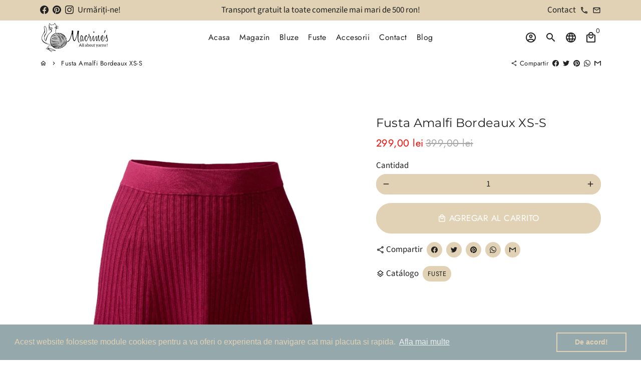

--- FILE ---
content_type: text/html; charset=utf-8
request_url: https://macrines.ro/es/products/fusta-amalfi-bordeaux-xs-s
body_size: 27954
content:
<!doctype html>
<html lang="es">
  <head>
    <!-- Basic page needs -->
    <meta charset="utf-8">
    <meta http-equiv="X-UA-Compatible" content="IE=edge,chrome=1">
    <meta name="viewport" content="width=device-width,initial-scale=1,shrink-to-fit=no">
    <meta name="theme-color" content="#ffffff">
    <meta name="apple-mobile-web-app-capable" content="yes">
    <meta name="mobile-web-app-capable" content="yes">
    <meta name="author" content="Debutify">

    <!-- Preconnect external ressources -->
    <link rel="preconnect" href="https://cdn.shopify.com" crossorigin>
    <link rel="preconnect" href="https://fonts.shopifycdn.com" crossorigin>
    <link rel="preconnect" href="https://shop.app" crossorigin>
    <link rel="preconnect" href="https://monorail-edge.shopifysvc.com"><link rel="preconnect" href="https://godog.shopifycloud.com"><link rel="preconnect" href="https://www.google.com">
      <link rel="preconnect" href="https://www.gstatic.com">
      <link rel="preconnect" href="https://www.gstatic.com" crossorigin>
      <link rel="preconnect" href="https://fonts.gstatic.com" crossorigin>
      <link rel="preconnect" href="https://www.recaptcha.net" crossorigin><!-- Preload assets -->
    <link rel="preload" href="//macrines.ro/cdn/shop/t/6/assets/theme.scss.css?v=36861563315480659711763236470" as="style">
    <link rel="preload" as="font" href="//macrines.ro/cdn/fonts/montserrat/montserrat_n4.81949fa0ac9fd2021e16436151e8eaa539321637.woff2" type="font/woff2" crossorigin>
    <link rel="preload" as="font" href="//macrines.ro/cdn/fonts/jost/jost_n4.d47a1b6347ce4a4c9f437608011273009d91f2b7.woff2" type="font/woff2" crossorigin>
    <link rel="preload" as="font" href="//macrines.ro/cdn/fonts/source_sans_pro/sourcesanspro_n4.50ae3e156aed9a794db7e94c4d00984c7b66616c.woff2" type="font/woff2" crossorigin>
    <link rel="preload" as="font" href="//macrines.ro/cdn/shop/t/6/assets/material-icons-outlined.woff2?v=141032514307594503641625169769" type="font/woff2" crossorigin>
    <link rel="preload" href="//macrines.ro/cdn/shop/t/6/assets/jquery-2.2.3.min.js?v=171730250359325013191625169791" as="script">
    <link rel="preload" href="//macrines.ro/cdn/shop/t/6/assets/theme.min.js?v=122240287618224778251625169791" as="script">
    <link rel="preload" href="//macrines.ro/cdn/shop/t/6/assets/lazysizes.min.js?v=46221891067352676611625169769" as="script"><link rel="canonical" href="https://macrines.ro/es/products/fusta-amalfi-bordeaux-xs-s"><!-- Fav icon --><link sizes="192x192" rel="shortcut icon" type="image/png" id="favicon"
          href="//macrines.ro/cdn/shop/files/FullLogophotoAid-removed-background_1_5a65ac33-e955-417a-9d60-ee680753cca9_192x192.png?v=1697270246"
    >

    <!-- Title and description -->
    <title>
      Fusta Amalfi Bordeaux XS-S &ndash; Macrine&#39;s
    </title><meta name="description" content="Descoperă eleganța și confortul absolut cu fusta noastră, Fabricată în Romania, din vascoza Lenzing EcoVero. Acest model unic îmbină stilul clasic cu tehnologia modernă, oferindu-ți o experiență de purtat de neuitat. Realizată din vascoza Lenzing EcoVero, o fibră eco-friendly ce provine din surse sustenabile, fusta est"><!-- Social meta --><!-- /snippets/social-meta-tags.liquid -->
<meta property="og:site_name" content="Macrine&#39;s">
<meta property="og:url" content="https://macrines.ro/es/products/fusta-amalfi-bordeaux-xs-s">
<meta property="og:title" content="Fusta Amalfi Bordeaux XS-S">
<meta property="og:type" content="product">
<meta property="og:description" content="Descoperă eleganța și confortul absolut cu fusta noastră, Fabricată în Romania, din vascoza Lenzing EcoVero. Acest model unic îmbină stilul clasic cu tehnologia modernă, oferindu-ți o experiență de purtat de neuitat. Realizată din vascoza Lenzing EcoVero, o fibră eco-friendly ce provine din surse sustenabile, fusta est"><meta property="og:price:amount" content="299,00">
  <meta property="og:price:currency" content="RON"><meta property="og:image" content="http://macrines.ro/cdn/shop/files/b46ded14e3d0b2b235160a22a753e1ba_1200x1200.jpg?v=1698511905"><meta property="og:image" content="http://macrines.ro/cdn/shop/files/b46ded14e3d0b2b235160a22a753e1ba_1200x1200.jpg?v=1698511905">
<meta property="og:image:secure_url" content="https://macrines.ro/cdn/shop/files/b46ded14e3d0b2b235160a22a753e1ba_1200x1200.jpg?v=1698511905"><meta property="og:image:secure_url" content="https://macrines.ro/cdn/shop/files/b46ded14e3d0b2b235160a22a753e1ba_1200x1200.jpg?v=1698511905">
<meta name="twitter:card" content="summary_large_image">
<meta name="twitter:title" content="Fusta Amalfi Bordeaux XS-S">
<meta name="twitter:description" content="Descoperă eleganța și confortul absolut cu fusta noastră, Fabricată în Romania, din vascoza Lenzing EcoVero. Acest model unic îmbină stilul clasic cu tehnologia modernă, oferindu-ți o experiență de purtat de neuitat. Realizată din vascoza Lenzing EcoVero, o fibră eco-friendly ce provine din surse sustenabile, fusta est">
<!-- CSS  -->
    <link href="//macrines.ro/cdn/shop/t/6/assets/theme.scss.css?v=36861563315480659711763236470" rel="stylesheet" type="text/css" media="all" />

    <!-- Load fonts independently to prevent redering blocks -->
    <style>
      @font-face {
  font-family: Montserrat;
  font-weight: 400;
  font-style: normal;
  font-display: swap;
  src: url("//macrines.ro/cdn/fonts/montserrat/montserrat_n4.81949fa0ac9fd2021e16436151e8eaa539321637.woff2") format("woff2"),
       url("//macrines.ro/cdn/fonts/montserrat/montserrat_n4.a6c632ca7b62da89c3594789ba828388aac693fe.woff") format("woff");
}

      @font-face {
  font-family: Jost;
  font-weight: 400;
  font-style: normal;
  font-display: swap;
  src: url("//macrines.ro/cdn/fonts/jost/jost_n4.d47a1b6347ce4a4c9f437608011273009d91f2b7.woff2") format("woff2"),
       url("//macrines.ro/cdn/fonts/jost/jost_n4.791c46290e672b3f85c3d1c651ef2efa3819eadd.woff") format("woff");
}

      @font-face {
  font-family: "Source Sans Pro";
  font-weight: 400;
  font-style: normal;
  font-display: swap;
  src: url("//macrines.ro/cdn/fonts/source_sans_pro/sourcesanspro_n4.50ae3e156aed9a794db7e94c4d00984c7b66616c.woff2") format("woff2"),
       url("//macrines.ro/cdn/fonts/source_sans_pro/sourcesanspro_n4.d1662e048bd96ae7123e46600ff9744c0d84502d.woff") format("woff");
}

      @font-face {
  font-family: "Source Sans Pro";
  font-weight: 700;
  font-style: normal;
  font-display: swap;
  src: url("//macrines.ro/cdn/fonts/source_sans_pro/sourcesanspro_n7.41cbad1715ffa6489ec3aab1c16fda6d5bdf2235.woff2") format("woff2"),
       url("//macrines.ro/cdn/fonts/source_sans_pro/sourcesanspro_n7.01173495588557d2be0eb2bb2ecdf8e4f01cf917.woff") format("woff");
}

      @font-face {
  font-family: "Source Sans Pro";
  font-weight: 400;
  font-style: italic;
  font-display: swap;
  src: url("//macrines.ro/cdn/fonts/source_sans_pro/sourcesanspro_i4.130f29b9baa0095b80aea9236ca9ef6ab0069c67.woff2") format("woff2"),
       url("//macrines.ro/cdn/fonts/source_sans_pro/sourcesanspro_i4.6146c8c8ae7b8853ccbbc8b859fcf805016ee743.woff") format("woff");
}

      @font-face {
  font-family: "Source Sans Pro";
  font-weight: 700;
  font-style: italic;
  font-display: swap;
  src: url("//macrines.ro/cdn/fonts/source_sans_pro/sourcesanspro_i7.98bb15b3a23880a6e1d86ade6dbb197526ff768d.woff2") format("woff2"),
       url("//macrines.ro/cdn/fonts/source_sans_pro/sourcesanspro_i7.6274cea5e22a575d33653322a4399caadffb1338.woff") format("woff");
}

      @font-face {
  font-family: Jost;
  font-weight: 700;
  font-style: normal;
  font-display: swap;
  src: url("//macrines.ro/cdn/fonts/jost/jost_n7.921dc18c13fa0b0c94c5e2517ffe06139c3615a3.woff2") format("woff2"),
       url("//macrines.ro/cdn/fonts/jost/jost_n7.cbfc16c98c1e195f46c536e775e4e959c5f2f22b.woff") format("woff");
}

      @font-face {
        font-family: Material Icons Outlined;
        font-weight: 400;
        font-style: normal;
        font-display: block;
        src: url(//macrines.ro/cdn/shop/t/6/assets/material-icons-outlined.woff2?v=141032514307594503641625169769) format("woff2");
      }
    </style>

    <!-- Theme strings and settings -->
    <script>window.debutify = false;window.theme = window.theme || {};

      theme.variables = {
        small: 769,
        postSmall: 769.1,
        animationDuration: 600,
        animationSlow: 1000,
        transitionSpeed: 300,
        fastClickPluginLink: "\/\/macrines.ro\/cdn\/shop\/t\/6\/assets\/FastClick.js?v=38733970534528769321625169760",
        jQueryUIPluginLink: "\/\/macrines.ro\/cdn\/shop\/t\/6\/assets\/jquery-ui.min.js?v=140052863542541936261625169766",
        jQueryUIAutocompletePluginLink: "\/\/macrines.ro\/cdn\/shop\/t\/6\/assets\/jquery.ui.autocomplete.scroll.min.js?v=65694924680175604831625169768",
        jQueryExitIntentPluginLink: "\/\/macrines.ro\/cdn\/shop\/t\/6\/assets\/jquery.exitintent.min.js?v=141936771459652646111625169767",
        trackingPluginLink: "\/\/www.17track.net\/externalcall.js",
        speedBoosterPluginLink: "\/\/macrines.ro\/cdn\/shop\/t\/6\/assets\/instant.page.min.js?v=111932921325309411101625169765",
        cartCount: 0
      };

      theme.settings = {
        cartType: "drawer",
        stickyHeader: true,
        heightHeader: 70,
        heightHeaderMobile: 60,
        icon: "material-icons-outlined",
        currencyOriginalPrice: true,
        customCurrency: true,
        dbtfyATCAnimationType: "shake",
        dbtfyATCAnimationInterval: 6,
        dbtfyShopProtectImage: true,
        dbtfyShopProtectDrag: true,
        dbtfyShopProtectTextProduct: true,
        dbtfyShopProtectTextArticle: true,
        dbtfyShopProtectCollection: true,
        dbtfyLiveViewMax: 14,
        dbtfyLiveViewMin: 2,
        dbtfyLiveViewIntervalSteps: 3,
        dbtfyLiveViewIntervalTime: 3000,
        dbtfySkipCart: false,
        isSearchEnabled: true,
        customScript: "",
        dbtfyInactiveTabFirstMessage: "🔥 Don't forget this...",
        dbtfyInactiveTabSecondMessage: "🔥 Come back!",
        dbtfyInactiveTabDelay: 1,
        faviconImage: "\/\/macrines.ro\/cdn\/shop\/files\/FullLogophotoAid-removed-background_1_5a65ac33-e955-417a-9d60-ee680753cca9_192x192.png?v=1697270246",
        cartFaviconImage:""};

      theme.strings = {
        zoomClose: "Cerrar (esc)",
        zoomPrev: "Anterior (tecla de flecha izquierda)",
        zoomNext: "Siguiente (tecla de flecha derecha)",
        moneyFormat: "{{amount_with_comma_separator}} lei",
        moneyWithCurrencyFormat: "{{amount_with_comma_separator}} lei RON",
        currencyFormat: "money_format",
        defaultCurrency: "USD",
        saveFormat: "Ahorra {{ saved_amount }}",
        addressError: "No se puede encontrar esa dirección",
        addressNoResults: "No results for that address",
        addressQueryLimit: "Se ha excedido el límite de uso de la API de Google . Considere la posibilidad de actualizar a un \u003ca href=\"https:\/\/developers.google.com\/maps\/premium\/usage-limits\"\u003ePlan Premium\u003c\/a\u003e.",
        authError: "Hubo un problema de autenticación con su cuenta de Google Maps.",
        cartCookie: "Habilite las cookies para usar el carrito de compras",
        addToCart: "Agregar al carrito",
        soldOut: "Agotado",
        unavailable: "No disponible",
        regularPrice: "Precio habitual",
        salePrice: "Precio de venta",
        saveLabel: "Ahorra {{ saved_amount }}",
        quantityLabel: "Cantidad",
        closeText: "Cerrar (esc)",
        shopCurrency: "RON",
        agreeTermsWarningMessage: "\u003cp\u003eYou must agree with the terms and conditions of sales to check out.\u003c\/p\u003e",shopPrimaryLocale: "ro-RO",};

      window.lazySizesConfig = window.lazySizesConfig || {};
      window.lazySizesConfig.customMedia = {
        "--small": `(max-width: ${theme.variables.small}px)`
      };
    </script>

    <!-- JS -->
    <script src="//macrines.ro/cdn/shop/t/6/assets/jquery-2.2.3.min.js?v=171730250359325013191625169791" type="text/javascript"></script>

    <script src="//macrines.ro/cdn/shop/t/6/assets/theme.min.js?v=122240287618224778251625169791" defer="defer"></script>

    <script src="//macrines.ro/cdn/shop/t/6/assets/lazysizes.min.js?v=46221891067352676611625169769" async="async"></script><!-- Header hook for plugins -->
    <script>window.performance && window.performance.mark && window.performance.mark('shopify.content_for_header.start');</script><meta name="google-site-verification" content="PenP2q9C2yD915c8Dt7r21beqKb4lCWY8Zi9pp_wjQo">
<meta id="shopify-digital-wallet" name="shopify-digital-wallet" content="/52158660765/digital_wallets/dialog">
<meta name="shopify-checkout-api-token" content="9cbe2eb4a903bc32477d51c53f31867b">
<meta id="in-context-paypal-metadata" data-shop-id="52158660765" data-venmo-supported="false" data-environment="production" data-locale="es_ES" data-paypal-v4="true" data-currency="RON">
<link rel="alternate" hreflang="x-default" href="https://macrines.ro/products/fusta-amalfi-bordeaux-xs-s">
<link rel="alternate" hreflang="es" href="https://macrines.ro/es/products/fusta-amalfi-bordeaux-xs-s">
<link rel="alternate" type="application/json+oembed" href="https://macrines.ro/es/products/fusta-amalfi-bordeaux-xs-s.oembed">
<script async="async" src="/checkouts/internal/preloads.js?locale=es-RO"></script>
<script id="apple-pay-shop-capabilities" type="application/json">{"shopId":52158660765,"countryCode":"RO","currencyCode":"RON","merchantCapabilities":["supports3DS"],"merchantId":"gid:\/\/shopify\/Shop\/52158660765","merchantName":"Macrine's","requiredBillingContactFields":["postalAddress","email","phone"],"requiredShippingContactFields":["postalAddress","email","phone"],"shippingType":"shipping","supportedNetworks":["visa","masterCard","amex"],"total":{"type":"pending","label":"Macrine's","amount":"1.00"},"shopifyPaymentsEnabled":false,"supportsSubscriptions":false}</script>
<script id="shopify-features" type="application/json">{"accessToken":"9cbe2eb4a903bc32477d51c53f31867b","betas":["rich-media-storefront-analytics"],"domain":"macrines.ro","predictiveSearch":true,"shopId":52158660765,"locale":"es"}</script>
<script>var Shopify = Shopify || {};
Shopify.shop = "macrines.myshopify.com";
Shopify.locale = "es";
Shopify.currency = {"active":"RON","rate":"1.0"};
Shopify.country = "RO";
Shopify.theme = {"name":"Debutify 3.0.3","id":124326215837,"schema_name":"Debutify","schema_version":"3.0.3","theme_store_id":null,"role":"main"};
Shopify.theme.handle = "null";
Shopify.theme.style = {"id":null,"handle":null};
Shopify.cdnHost = "macrines.ro/cdn";
Shopify.routes = Shopify.routes || {};
Shopify.routes.root = "/es/";</script>
<script type="module">!function(o){(o.Shopify=o.Shopify||{}).modules=!0}(window);</script>
<script>!function(o){function n(){var o=[];function n(){o.push(Array.prototype.slice.apply(arguments))}return n.q=o,n}var t=o.Shopify=o.Shopify||{};t.loadFeatures=n(),t.autoloadFeatures=n()}(window);</script>
<script id="shop-js-analytics" type="application/json">{"pageType":"product"}</script>
<script defer="defer" async type="module" src="//macrines.ro/cdn/shopifycloud/shop-js/modules/v2/client.init-shop-cart-sync_B8ZjLC-E.es.esm.js"></script>
<script defer="defer" async type="module" src="//macrines.ro/cdn/shopifycloud/shop-js/modules/v2/chunk.common_B4NpV9bc.esm.js"></script>
<script type="module">
  await import("//macrines.ro/cdn/shopifycloud/shop-js/modules/v2/client.init-shop-cart-sync_B8ZjLC-E.es.esm.js");
await import("//macrines.ro/cdn/shopifycloud/shop-js/modules/v2/chunk.common_B4NpV9bc.esm.js");

  window.Shopify.SignInWithShop?.initShopCartSync?.({"fedCMEnabled":true,"windoidEnabled":true});

</script>
<script>(function() {
  var isLoaded = false;
  function asyncLoad() {
    if (isLoaded) return;
    isLoaded = true;
    var urls = ["\/\/shopify.privy.com\/widget.js?shop=macrines.myshopify.com","https:\/\/buy-me-cdn.makeprosimp.com\/v2\/app.min.js?v=v2\u0026shop=macrines.myshopify.com","https:\/\/cdn.recapture.io\/sdk\/v1\/shopify-recapture.min.js?api_key=8umjlbrl\u0026shop=macrines.myshopify.com","https:\/\/cdn.shopify.com\/s\/files\/1\/0521\/5866\/0765\/t\/6\/assets\/booster_eu_cookie_52158660765.js?v=1625170899\u0026shop=macrines.myshopify.com","https:\/\/seo.apps.avada.io\/avada-seo-installed.js?shop=macrines.myshopify.com","https:\/\/cdn.shopify.com\/s\/files\/1\/0457\/2220\/6365\/files\/pushdaddy_v60_test.js?shop=macrines.myshopify.com","https:\/\/sales-pop.carecart.io\/lib\/salesnotifier.js?shop=macrines.myshopify.com","https:\/\/cdn.hextom.com\/js\/ultimatesalesboost.js?shop=macrines.myshopify.com"];
    for (var i = 0; i < urls.length; i++) {
      var s = document.createElement('script');
      s.type = 'text/javascript';
      s.async = true;
      s.src = urls[i];
      var x = document.getElementsByTagName('script')[0];
      x.parentNode.insertBefore(s, x);
    }
  };
  if(window.attachEvent) {
    window.attachEvent('onload', asyncLoad);
  } else {
    window.addEventListener('load', asyncLoad, false);
  }
})();</script>
<script id="__st">var __st={"a":52158660765,"offset":7200,"reqid":"e666b277-ea53-4f71-a208-2ed41f42b164-1763596800","pageurl":"macrines.ro\/es\/products\/fusta-amalfi-bordeaux-xs-s","u":"969270af480a","p":"product","rtyp":"product","rid":8707211592005};</script>
<script>window.ShopifyPaypalV4VisibilityTracking = true;</script>
<script id="captcha-bootstrap">!function(){'use strict';const t='contact',e='account',n='new_comment',o=[[t,t],['blogs',n],['comments',n],[t,'customer']],c=[[e,'customer_login'],[e,'guest_login'],[e,'recover_customer_password'],[e,'create_customer']],r=t=>t.map((([t,e])=>`form[action*='/${t}']:not([data-nocaptcha='true']) input[name='form_type'][value='${e}']`)).join(','),a=t=>()=>t?[...document.querySelectorAll(t)].map((t=>t.form)):[];function s(){const t=[...o],e=r(t);return a(e)}const i='password',u='form_key',d=['recaptcha-v3-token','g-recaptcha-response','h-captcha-response',i],f=()=>{try{return window.sessionStorage}catch{return}},m='__shopify_v',_=t=>t.elements[u];function p(t,e,n=!1){try{const o=window.sessionStorage,c=JSON.parse(o.getItem(e)),{data:r}=function(t){const{data:e,action:n}=t;return t[m]||n?{data:e,action:n}:{data:t,action:n}}(c);for(const[e,n]of Object.entries(r))t.elements[e]&&(t.elements[e].value=n);n&&o.removeItem(e)}catch(o){console.error('form repopulation failed',{error:o})}}const l='form_type',E='cptcha';function T(t){t.dataset[E]=!0}const w=window,h=w.document,L='Shopify',v='ce_forms',y='captcha';let A=!1;((t,e)=>{const n=(g='f06e6c50-85a8-45c8-87d0-21a2b65856fe',I='https://cdn.shopify.com/shopifycloud/storefront-forms-hcaptcha/ce_storefront_forms_captcha_hcaptcha.v1.5.2.iife.js',D={infoText:'Protegido por hCaptcha',privacyText:'Privacidad',termsText:'Términos'},(t,e,n)=>{const o=w[L][v],c=o.bindForm;if(c)return c(t,g,e,D).then(n);var r;o.q.push([[t,g,e,D],n]),r=I,A||(h.body.append(Object.assign(h.createElement('script'),{id:'captcha-provider',async:!0,src:r})),A=!0)});var g,I,D;w[L]=w[L]||{},w[L][v]=w[L][v]||{},w[L][v].q=[],w[L][y]=w[L][y]||{},w[L][y].protect=function(t,e){n(t,void 0,e),T(t)},Object.freeze(w[L][y]),function(t,e,n,w,h,L){const[v,y,A,g]=function(t,e,n){const i=e?o:[],u=t?c:[],d=[...i,...u],f=r(d),m=r(i),_=r(d.filter((([t,e])=>n.includes(e))));return[a(f),a(m),a(_),s()]}(w,h,L),I=t=>{const e=t.target;return e instanceof HTMLFormElement?e:e&&e.form},D=t=>v().includes(t);t.addEventListener('submit',(t=>{const e=I(t);if(!e)return;const n=D(e)&&!e.dataset.hcaptchaBound&&!e.dataset.recaptchaBound,o=_(e),c=g().includes(e)&&(!o||!o.value);(n||c)&&t.preventDefault(),c&&!n&&(function(t){try{if(!f())return;!function(t){const e=f();if(!e)return;const n=_(t);if(!n)return;const o=n.value;o&&e.removeItem(o)}(t);const e=Array.from(Array(32),(()=>Math.random().toString(36)[2])).join('');!function(t,e){_(t)||t.append(Object.assign(document.createElement('input'),{type:'hidden',name:u})),t.elements[u].value=e}(t,e),function(t,e){const n=f();if(!n)return;const o=[...t.querySelectorAll(`input[type='${i}']`)].map((({name:t})=>t)),c=[...d,...o],r={};for(const[a,s]of new FormData(t).entries())c.includes(a)||(r[a]=s);n.setItem(e,JSON.stringify({[m]:1,action:t.action,data:r}))}(t,e)}catch(e){console.error('failed to persist form',e)}}(e),e.submit())}));const S=(t,e)=>{t&&!t.dataset[E]&&(n(t,e.some((e=>e===t))),T(t))};for(const o of['focusin','change'])t.addEventListener(o,(t=>{const e=I(t);D(e)&&S(e,y())}));const B=e.get('form_key'),M=e.get(l),P=B&&M;t.addEventListener('DOMContentLoaded',(()=>{const t=y();if(P)for(const e of t)e.elements[l].value===M&&p(e,B);[...new Set([...A(),...v().filter((t=>'true'===t.dataset.shopifyCaptcha))])].forEach((e=>S(e,t)))}))}(h,new URLSearchParams(w.location.search),n,t,e,['guest_login'])})(!0,!0)}();</script>
<script integrity="sha256-52AcMU7V7pcBOXWImdc/TAGTFKeNjmkeM1Pvks/DTgc=" data-source-attribution="shopify.loadfeatures" defer="defer" src="//macrines.ro/cdn/shopifycloud/storefront/assets/storefront/load_feature-81c60534.js" crossorigin="anonymous"></script>
<script data-source-attribution="shopify.dynamic_checkout.dynamic.init">var Shopify=Shopify||{};Shopify.PaymentButton=Shopify.PaymentButton||{isStorefrontPortableWallets:!0,init:function(){window.Shopify.PaymentButton.init=function(){};var t=document.createElement("script");t.src="https://macrines.ro/cdn/shopifycloud/portable-wallets/latest/portable-wallets.es.js",t.type="module",document.head.appendChild(t)}};
</script>
<script data-source-attribution="shopify.dynamic_checkout.buyer_consent">
  function portableWalletsHideBuyerConsent(e){var t=document.getElementById("shopify-buyer-consent"),n=document.getElementById("shopify-subscription-policy-button");t&&n&&(t.classList.add("hidden"),t.setAttribute("aria-hidden","true"),n.removeEventListener("click",e))}function portableWalletsShowBuyerConsent(e){var t=document.getElementById("shopify-buyer-consent"),n=document.getElementById("shopify-subscription-policy-button");t&&n&&(t.classList.remove("hidden"),t.removeAttribute("aria-hidden"),n.addEventListener("click",e))}window.Shopify?.PaymentButton&&(window.Shopify.PaymentButton.hideBuyerConsent=portableWalletsHideBuyerConsent,window.Shopify.PaymentButton.showBuyerConsent=portableWalletsShowBuyerConsent);
</script>
<script data-source-attribution="shopify.dynamic_checkout.cart.bootstrap">document.addEventListener("DOMContentLoaded",(function(){function t(){return document.querySelector("shopify-accelerated-checkout-cart, shopify-accelerated-checkout")}if(t())Shopify.PaymentButton.init();else{new MutationObserver((function(e,n){t()&&(Shopify.PaymentButton.init(),n.disconnect())})).observe(document.body,{childList:!0,subtree:!0})}}));
</script>
<link id="shopify-accelerated-checkout-styles" rel="stylesheet" media="screen" href="https://macrines.ro/cdn/shopifycloud/portable-wallets/latest/accelerated-checkout-backwards-compat.css" crossorigin="anonymous">
<style id="shopify-accelerated-checkout-cart">
        #shopify-buyer-consent {
  margin-top: 1em;
  display: inline-block;
  width: 100%;
}

#shopify-buyer-consent.hidden {
  display: none;
}

#shopify-subscription-policy-button {
  background: none;
  border: none;
  padding: 0;
  text-decoration: underline;
  font-size: inherit;
  cursor: pointer;
}

#shopify-subscription-policy-button::before {
  box-shadow: none;
}

      </style>

<script>window.performance && window.performance.mark && window.performance.mark('shopify.content_for_header.end');</script>
  <script src="https://cdn.shopify.com/extensions/8d2c31d3-a828-4daf-820f-80b7f8e01c39/nova-eu-cookie-bar-gdpr-4/assets/nova-cookie-app-embed.js" type="text/javascript" defer="defer"></script>
<link href="https://cdn.shopify.com/extensions/8d2c31d3-a828-4daf-820f-80b7f8e01c39/nova-eu-cookie-bar-gdpr-4/assets/nova-cookie.css" rel="stylesheet" type="text/css" media="all">
<link href="https://monorail-edge.shopifysvc.com" rel="dns-prefetch">
<script>(function(){if ("sendBeacon" in navigator && "performance" in window) {try {var session_token_from_headers = performance.getEntriesByType('navigation')[0].serverTiming.find(x => x.name == '_s').description;} catch {var session_token_from_headers = undefined;}var session_cookie_matches = document.cookie.match(/_shopify_s=([^;]*)/);var session_token_from_cookie = session_cookie_matches && session_cookie_matches.length === 2 ? session_cookie_matches[1] : "";var session_token = session_token_from_headers || session_token_from_cookie || "";function handle_abandonment_event(e) {var entries = performance.getEntries().filter(function(entry) {return /monorail-edge.shopifysvc.com/.test(entry.name);});if (!window.abandonment_tracked && entries.length === 0) {window.abandonment_tracked = true;var currentMs = Date.now();var navigation_start = performance.timing.navigationStart;var payload = {shop_id: 52158660765,url: window.location.href,navigation_start,duration: currentMs - navigation_start,session_token,page_type: "product"};window.navigator.sendBeacon("https://monorail-edge.shopifysvc.com/v1/produce", JSON.stringify({schema_id: "online_store_buyer_site_abandonment/1.1",payload: payload,metadata: {event_created_at_ms: currentMs,event_sent_at_ms: currentMs}}));}}window.addEventListener('pagehide', handle_abandonment_event);}}());</script>
<script id="web-pixels-manager-setup">(function e(e,d,r,n,o){if(void 0===o&&(o={}),!Boolean(null===(a=null===(i=window.Shopify)||void 0===i?void 0:i.analytics)||void 0===a?void 0:a.replayQueue)){var i,a;window.Shopify=window.Shopify||{};var t=window.Shopify;t.analytics=t.analytics||{};var s=t.analytics;s.replayQueue=[],s.publish=function(e,d,r){return s.replayQueue.push([e,d,r]),!0};try{self.performance.mark("wpm:start")}catch(e){}var l=function(){var e={modern:/Edge?\/(1{2}[4-9]|1[2-9]\d|[2-9]\d{2}|\d{4,})\.\d+(\.\d+|)|Firefox\/(1{2}[4-9]|1[2-9]\d|[2-9]\d{2}|\d{4,})\.\d+(\.\d+|)|Chrom(ium|e)\/(9{2}|\d{3,})\.\d+(\.\d+|)|(Maci|X1{2}).+ Version\/(15\.\d+|(1[6-9]|[2-9]\d|\d{3,})\.\d+)([,.]\d+|)( \(\w+\)|)( Mobile\/\w+|) Safari\/|Chrome.+OPR\/(9{2}|\d{3,})\.\d+\.\d+|(CPU[ +]OS|iPhone[ +]OS|CPU[ +]iPhone|CPU IPhone OS|CPU iPad OS)[ +]+(15[._]\d+|(1[6-9]|[2-9]\d|\d{3,})[._]\d+)([._]\d+|)|Android:?[ /-](13[3-9]|1[4-9]\d|[2-9]\d{2}|\d{4,})(\.\d+|)(\.\d+|)|Android.+Firefox\/(13[5-9]|1[4-9]\d|[2-9]\d{2}|\d{4,})\.\d+(\.\d+|)|Android.+Chrom(ium|e)\/(13[3-9]|1[4-9]\d|[2-9]\d{2}|\d{4,})\.\d+(\.\d+|)|SamsungBrowser\/([2-9]\d|\d{3,})\.\d+/,legacy:/Edge?\/(1[6-9]|[2-9]\d|\d{3,})\.\d+(\.\d+|)|Firefox\/(5[4-9]|[6-9]\d|\d{3,})\.\d+(\.\d+|)|Chrom(ium|e)\/(5[1-9]|[6-9]\d|\d{3,})\.\d+(\.\d+|)([\d.]+$|.*Safari\/(?![\d.]+ Edge\/[\d.]+$))|(Maci|X1{2}).+ Version\/(10\.\d+|(1[1-9]|[2-9]\d|\d{3,})\.\d+)([,.]\d+|)( \(\w+\)|)( Mobile\/\w+|) Safari\/|Chrome.+OPR\/(3[89]|[4-9]\d|\d{3,})\.\d+\.\d+|(CPU[ +]OS|iPhone[ +]OS|CPU[ +]iPhone|CPU IPhone OS|CPU iPad OS)[ +]+(10[._]\d+|(1[1-9]|[2-9]\d|\d{3,})[._]\d+)([._]\d+|)|Android:?[ /-](13[3-9]|1[4-9]\d|[2-9]\d{2}|\d{4,})(\.\d+|)(\.\d+|)|Mobile Safari.+OPR\/([89]\d|\d{3,})\.\d+\.\d+|Android.+Firefox\/(13[5-9]|1[4-9]\d|[2-9]\d{2}|\d{4,})\.\d+(\.\d+|)|Android.+Chrom(ium|e)\/(13[3-9]|1[4-9]\d|[2-9]\d{2}|\d{4,})\.\d+(\.\d+|)|Android.+(UC? ?Browser|UCWEB|U3)[ /]?(15\.([5-9]|\d{2,})|(1[6-9]|[2-9]\d|\d{3,})\.\d+)\.\d+|SamsungBrowser\/(5\.\d+|([6-9]|\d{2,})\.\d+)|Android.+MQ{2}Browser\/(14(\.(9|\d{2,})|)|(1[5-9]|[2-9]\d|\d{3,})(\.\d+|))(\.\d+|)|K[Aa][Ii]OS\/(3\.\d+|([4-9]|\d{2,})\.\d+)(\.\d+|)/},d=e.modern,r=e.legacy,n=navigator.userAgent;return n.match(d)?"modern":n.match(r)?"legacy":"unknown"}(),u="modern"===l?"modern":"legacy",c=(null!=n?n:{modern:"",legacy:""})[u],f=function(e){return[e.baseUrl,"/wpm","/b",e.hashVersion,"modern"===e.buildTarget?"m":"l",".js"].join("")}({baseUrl:d,hashVersion:r,buildTarget:u}),m=function(e){var d=e.version,r=e.bundleTarget,n=e.surface,o=e.pageUrl,i=e.monorailEndpoint;return{emit:function(e){var a=e.status,t=e.errorMsg,s=(new Date).getTime(),l=JSON.stringify({metadata:{event_sent_at_ms:s},events:[{schema_id:"web_pixels_manager_load/3.1",payload:{version:d,bundle_target:r,page_url:o,status:a,surface:n,error_msg:t},metadata:{event_created_at_ms:s}}]});if(!i)return console&&console.warn&&console.warn("[Web Pixels Manager] No Monorail endpoint provided, skipping logging."),!1;try{return self.navigator.sendBeacon.bind(self.navigator)(i,l)}catch(e){}var u=new XMLHttpRequest;try{return u.open("POST",i,!0),u.setRequestHeader("Content-Type","text/plain"),u.send(l),!0}catch(e){return console&&console.warn&&console.warn("[Web Pixels Manager] Got an unhandled error while logging to Monorail."),!1}}}}({version:r,bundleTarget:l,surface:e.surface,pageUrl:self.location.href,monorailEndpoint:e.monorailEndpoint});try{o.browserTarget=l,function(e){var d=e.src,r=e.async,n=void 0===r||r,o=e.onload,i=e.onerror,a=e.sri,t=e.scriptDataAttributes,s=void 0===t?{}:t,l=document.createElement("script"),u=document.querySelector("head"),c=document.querySelector("body");if(l.async=n,l.src=d,a&&(l.integrity=a,l.crossOrigin="anonymous"),s)for(var f in s)if(Object.prototype.hasOwnProperty.call(s,f))try{l.dataset[f]=s[f]}catch(e){}if(o&&l.addEventListener("load",o),i&&l.addEventListener("error",i),u)u.appendChild(l);else{if(!c)throw new Error("Did not find a head or body element to append the script");c.appendChild(l)}}({src:f,async:!0,onload:function(){if(!function(){var e,d;return Boolean(null===(d=null===(e=window.Shopify)||void 0===e?void 0:e.analytics)||void 0===d?void 0:d.initialized)}()){var d=window.webPixelsManager.init(e)||void 0;if(d){var r=window.Shopify.analytics;r.replayQueue.forEach((function(e){var r=e[0],n=e[1],o=e[2];d.publishCustomEvent(r,n,o)})),r.replayQueue=[],r.publish=d.publishCustomEvent,r.visitor=d.visitor,r.initialized=!0}}},onerror:function(){return m.emit({status:"failed",errorMsg:"".concat(f," has failed to load")})},sri:function(e){var d=/^sha384-[A-Za-z0-9+/=]+$/;return"string"==typeof e&&d.test(e)}(c)?c:"",scriptDataAttributes:o}),m.emit({status:"loading"})}catch(e){m.emit({status:"failed",errorMsg:(null==e?void 0:e.message)||"Unknown error"})}}})({shopId: 52158660765,storefrontBaseUrl: "https://macrines.ro",extensionsBaseUrl: "https://extensions.shopifycdn.com/cdn/shopifycloud/web-pixels-manager",monorailEndpoint: "https://monorail-edge.shopifysvc.com/unstable/produce_batch",surface: "storefront-renderer",enabledBetaFlags: ["2dca8a86"],webPixelsConfigList: [{"id":"837222725","configuration":"{\"config\":\"{\\\"pixel_id\\\":\\\"G-RJXR8TC9LT\\\",\\\"target_country\\\":\\\"RO\\\",\\\"gtag_events\\\":[{\\\"type\\\":\\\"begin_checkout\\\",\\\"action_label\\\":\\\"G-RJXR8TC9LT\\\"},{\\\"type\\\":\\\"search\\\",\\\"action_label\\\":\\\"G-RJXR8TC9LT\\\"},{\\\"type\\\":\\\"view_item\\\",\\\"action_label\\\":[\\\"G-RJXR8TC9LT\\\",\\\"MC-NHHSLNW4SP\\\"]},{\\\"type\\\":\\\"purchase\\\",\\\"action_label\\\":[\\\"G-RJXR8TC9LT\\\",\\\"MC-NHHSLNW4SP\\\"]},{\\\"type\\\":\\\"page_view\\\",\\\"action_label\\\":[\\\"G-RJXR8TC9LT\\\",\\\"MC-NHHSLNW4SP\\\"]},{\\\"type\\\":\\\"add_payment_info\\\",\\\"action_label\\\":\\\"G-RJXR8TC9LT\\\"},{\\\"type\\\":\\\"add_to_cart\\\",\\\"action_label\\\":\\\"G-RJXR8TC9LT\\\"}],\\\"enable_monitoring_mode\\\":false}\"}","eventPayloadVersion":"v1","runtimeContext":"OPEN","scriptVersion":"b2a88bafab3e21179ed38636efcd8a93","type":"APP","apiClientId":1780363,"privacyPurposes":[],"dataSharingAdjustments":{"protectedCustomerApprovalScopes":["read_customer_address","read_customer_email","read_customer_name","read_customer_personal_data","read_customer_phone"]}},{"id":"435224901","configuration":"{\"pixel_id\":\"447843859687076\",\"pixel_type\":\"facebook_pixel\",\"metaapp_system_user_token\":\"-\"}","eventPayloadVersion":"v1","runtimeContext":"OPEN","scriptVersion":"ca16bc87fe92b6042fbaa3acc2fbdaa6","type":"APP","apiClientId":2329312,"privacyPurposes":["ANALYTICS","MARKETING","SALE_OF_DATA"],"dataSharingAdjustments":{"protectedCustomerApprovalScopes":["read_customer_address","read_customer_email","read_customer_name","read_customer_personal_data","read_customer_phone"]}},{"id":"shopify-app-pixel","configuration":"{}","eventPayloadVersion":"v1","runtimeContext":"STRICT","scriptVersion":"0450","apiClientId":"shopify-pixel","type":"APP","privacyPurposes":["ANALYTICS","MARKETING"]},{"id":"shopify-custom-pixel","eventPayloadVersion":"v1","runtimeContext":"LAX","scriptVersion":"0450","apiClientId":"shopify-pixel","type":"CUSTOM","privacyPurposes":["ANALYTICS","MARKETING"]}],isMerchantRequest: false,initData: {"shop":{"name":"Macrine's","paymentSettings":{"currencyCode":"RON"},"myshopifyDomain":"macrines.myshopify.com","countryCode":"RO","storefrontUrl":"https:\/\/macrines.ro\/es"},"customer":null,"cart":null,"checkout":null,"productVariants":[{"price":{"amount":299.0,"currencyCode":"RON"},"product":{"title":"Fusta Amalfi Bordeaux XS-S","vendor":"Macrine's","id":"8707211592005","untranslatedTitle":"Fusta Amalfi Bordeaux XS-S","url":"\/es\/products\/fusta-amalfi-bordeaux-xs-s","type":""},"id":"47239653458245","image":{"src":"\/\/macrines.ro\/cdn\/shop\/files\/b46ded14e3d0b2b235160a22a753e1ba.jpg?v=1698511905"},"sku":"601138","title":"Default Title","untranslatedTitle":"Default Title"}],"purchasingCompany":null},},"https://macrines.ro/cdn","ae1676cfwd2530674p4253c800m34e853cb",{"modern":"","legacy":""},{"shopId":"52158660765","storefrontBaseUrl":"https:\/\/macrines.ro","extensionBaseUrl":"https:\/\/extensions.shopifycdn.com\/cdn\/shopifycloud\/web-pixels-manager","surface":"storefront-renderer","enabledBetaFlags":"[\"2dca8a86\"]","isMerchantRequest":"false","hashVersion":"ae1676cfwd2530674p4253c800m34e853cb","publish":"custom","events":"[[\"page_viewed\",{}],[\"product_viewed\",{\"productVariant\":{\"price\":{\"amount\":299.0,\"currencyCode\":\"RON\"},\"product\":{\"title\":\"Fusta Amalfi Bordeaux XS-S\",\"vendor\":\"Macrine's\",\"id\":\"8707211592005\",\"untranslatedTitle\":\"Fusta Amalfi Bordeaux XS-S\",\"url\":\"\/es\/products\/fusta-amalfi-bordeaux-xs-s\",\"type\":\"\"},\"id\":\"47239653458245\",\"image\":{\"src\":\"\/\/macrines.ro\/cdn\/shop\/files\/b46ded14e3d0b2b235160a22a753e1ba.jpg?v=1698511905\"},\"sku\":\"601138\",\"title\":\"Default Title\",\"untranslatedTitle\":\"Default Title\"}}]]"});</script><script>
  window.ShopifyAnalytics = window.ShopifyAnalytics || {};
  window.ShopifyAnalytics.meta = window.ShopifyAnalytics.meta || {};
  window.ShopifyAnalytics.meta.currency = 'RON';
  var meta = {"product":{"id":8707211592005,"gid":"gid:\/\/shopify\/Product\/8707211592005","vendor":"Macrine's","type":"","variants":[{"id":47239653458245,"price":29900,"name":"Fusta Amalfi Bordeaux XS-S","public_title":null,"sku":"601138"}],"remote":false},"page":{"pageType":"product","resourceType":"product","resourceId":8707211592005}};
  for (var attr in meta) {
    window.ShopifyAnalytics.meta[attr] = meta[attr];
  }
</script>
<script class="analytics">
  (function () {
    var customDocumentWrite = function(content) {
      var jquery = null;

      if (window.jQuery) {
        jquery = window.jQuery;
      } else if (window.Checkout && window.Checkout.$) {
        jquery = window.Checkout.$;
      }

      if (jquery) {
        jquery('body').append(content);
      }
    };

    var hasLoggedConversion = function(token) {
      if (token) {
        return document.cookie.indexOf('loggedConversion=' + token) !== -1;
      }
      return false;
    }

    var setCookieIfConversion = function(token) {
      if (token) {
        var twoMonthsFromNow = new Date(Date.now());
        twoMonthsFromNow.setMonth(twoMonthsFromNow.getMonth() + 2);

        document.cookie = 'loggedConversion=' + token + '; expires=' + twoMonthsFromNow;
      }
    }

    var trekkie = window.ShopifyAnalytics.lib = window.trekkie = window.trekkie || [];
    if (trekkie.integrations) {
      return;
    }
    trekkie.methods = [
      'identify',
      'page',
      'ready',
      'track',
      'trackForm',
      'trackLink'
    ];
    trekkie.factory = function(method) {
      return function() {
        var args = Array.prototype.slice.call(arguments);
        args.unshift(method);
        trekkie.push(args);
        return trekkie;
      };
    };
    for (var i = 0; i < trekkie.methods.length; i++) {
      var key = trekkie.methods[i];
      trekkie[key] = trekkie.factory(key);
    }
    trekkie.load = function(config) {
      trekkie.config = config || {};
      trekkie.config.initialDocumentCookie = document.cookie;
      var first = document.getElementsByTagName('script')[0];
      var script = document.createElement('script');
      script.type = 'text/javascript';
      script.onerror = function(e) {
        var scriptFallback = document.createElement('script');
        scriptFallback.type = 'text/javascript';
        scriptFallback.onerror = function(error) {
                var Monorail = {
      produce: function produce(monorailDomain, schemaId, payload) {
        var currentMs = new Date().getTime();
        var event = {
          schema_id: schemaId,
          payload: payload,
          metadata: {
            event_created_at_ms: currentMs,
            event_sent_at_ms: currentMs
          }
        };
        return Monorail.sendRequest("https://" + monorailDomain + "/v1/produce", JSON.stringify(event));
      },
      sendRequest: function sendRequest(endpointUrl, payload) {
        // Try the sendBeacon API
        if (window && window.navigator && typeof window.navigator.sendBeacon === 'function' && typeof window.Blob === 'function' && !Monorail.isIos12()) {
          var blobData = new window.Blob([payload], {
            type: 'text/plain'
          });

          if (window.navigator.sendBeacon(endpointUrl, blobData)) {
            return true;
          } // sendBeacon was not successful

        } // XHR beacon

        var xhr = new XMLHttpRequest();

        try {
          xhr.open('POST', endpointUrl);
          xhr.setRequestHeader('Content-Type', 'text/plain');
          xhr.send(payload);
        } catch (e) {
          console.log(e);
        }

        return false;
      },
      isIos12: function isIos12() {
        return window.navigator.userAgent.lastIndexOf('iPhone; CPU iPhone OS 12_') !== -1 || window.navigator.userAgent.lastIndexOf('iPad; CPU OS 12_') !== -1;
      }
    };
    Monorail.produce('monorail-edge.shopifysvc.com',
      'trekkie_storefront_load_errors/1.1',
      {shop_id: 52158660765,
      theme_id: 124326215837,
      app_name: "storefront",
      context_url: window.location.href,
      source_url: "//macrines.ro/cdn/s/trekkie.storefront.308893168db1679b4a9f8a086857af995740364f.min.js"});

        };
        scriptFallback.async = true;
        scriptFallback.src = '//macrines.ro/cdn/s/trekkie.storefront.308893168db1679b4a9f8a086857af995740364f.min.js';
        first.parentNode.insertBefore(scriptFallback, first);
      };
      script.async = true;
      script.src = '//macrines.ro/cdn/s/trekkie.storefront.308893168db1679b4a9f8a086857af995740364f.min.js';
      first.parentNode.insertBefore(script, first);
    };
    trekkie.load(
      {"Trekkie":{"appName":"storefront","development":false,"defaultAttributes":{"shopId":52158660765,"isMerchantRequest":null,"themeId":124326215837,"themeCityHash":"11305184202959847497","contentLanguage":"es","currency":"RON","eventMetadataId":"8f6381df-3560-4204-acab-faf6522b5f19"},"isServerSideCookieWritingEnabled":true,"monorailRegion":"shop_domain","enabledBetaFlags":["f0df213a"]},"Session Attribution":{},"S2S":{"facebookCapiEnabled":true,"source":"trekkie-storefront-renderer","apiClientId":580111}}
    );

    var loaded = false;
    trekkie.ready(function() {
      if (loaded) return;
      loaded = true;

      window.ShopifyAnalytics.lib = window.trekkie;

      var originalDocumentWrite = document.write;
      document.write = customDocumentWrite;
      try { window.ShopifyAnalytics.merchantGoogleAnalytics.call(this); } catch(error) {};
      document.write = originalDocumentWrite;

      window.ShopifyAnalytics.lib.page(null,{"pageType":"product","resourceType":"product","resourceId":8707211592005,"shopifyEmitted":true});

      var match = window.location.pathname.match(/checkouts\/(.+)\/(thank_you|post_purchase)/)
      var token = match? match[1]: undefined;
      if (!hasLoggedConversion(token)) {
        setCookieIfConversion(token);
        window.ShopifyAnalytics.lib.track("Viewed Product",{"currency":"RON","variantId":47239653458245,"productId":8707211592005,"productGid":"gid:\/\/shopify\/Product\/8707211592005","name":"Fusta Amalfi Bordeaux XS-S","price":"299.00","sku":"601138","brand":"Macrine's","variant":null,"category":"","nonInteraction":true,"remote":false},undefined,undefined,{"shopifyEmitted":true});
      window.ShopifyAnalytics.lib.track("monorail:\/\/trekkie_storefront_viewed_product\/1.1",{"currency":"RON","variantId":47239653458245,"productId":8707211592005,"productGid":"gid:\/\/shopify\/Product\/8707211592005","name":"Fusta Amalfi Bordeaux XS-S","price":"299.00","sku":"601138","brand":"Macrine's","variant":null,"category":"","nonInteraction":true,"remote":false,"referer":"https:\/\/macrines.ro\/es\/products\/fusta-amalfi-bordeaux-xs-s"});
      }
    });


        var eventsListenerScript = document.createElement('script');
        eventsListenerScript.async = true;
        eventsListenerScript.src = "//macrines.ro/cdn/shopifycloud/storefront/assets/shop_events_listener-3da45d37.js";
        document.getElementsByTagName('head')[0].appendChild(eventsListenerScript);

})();</script>
<script
  defer
  src="https://macrines.ro/cdn/shopifycloud/perf-kit/shopify-perf-kit-2.1.2.min.js"
  data-application="storefront-renderer"
  data-shop-id="52158660765"
  data-render-region="gcp-us-east1"
  data-page-type="product"
  data-theme-instance-id="124326215837"
  data-theme-name="Debutify"
  data-theme-version="3.0.3"
  data-monorail-region="shop_domain"
  data-resource-timing-sampling-rate="10"
  data-shs="true"
  data-shs-beacon="true"
  data-shs-export-with-fetch="true"
  data-shs-logs-sample-rate="1"
></script>
</head>

  <body id="fusta-amalfi-bordeaux-xs-s"
        class="sticky-header
                 
                 transparent-header
                 
                 template-product"><div id="shopify-section-dbtfy-upsell-popup" class="shopify-section"></div><div id="shopify-section-dbtfy-quantity-breaks" class="shopify-section"></div>
<div id="shopify-section-dbtfy-cart-upsell" class="shopify-section">
</div><div id="shopify-section-dbtfy-color-swatches" class="shopify-section">
</div><div id="shopify-section-dbtfy-bullet-points" class="shopify-section dbtfy-product-bullet-points"></div><div id="shopify-section-dbtfy-sales-countdown" class="shopify-section sales-countdown-section">
</div><div id="shopify-section-dbtfy-size-chart" class="shopify-section">
</div><div id="SearchDrawer" class="drawer drawer--top overlay-content" aria-hidden="true" tabindex="-1">
  <div class="drawer__inner">
    <div class="drawer__inner-section">
      <div class="grid grid-small flex-nowrap align-center">
        <div class="grid__item flex-fill"><!-- /snippets/search-bar.liquid -->
<form action="/search" method="get" class="search-bar " role="search">
  <div class="input-group"><input type="hidden" name="type" value="product"><input type="search"
           name="q"
           value=""
           placeholder="buscar en nuestra tienda"
           class="search-input input-group-field"
           aria-label="buscar en nuestra tienda"
           required="required"data-focus>

    <input type="hidden" name="options[prefix]" value="last" aria-hidden="true" />
    
    <button type="submit" class="btn btn--primary btn--square input-group-btn" aria-label="Buscar" title="Buscar">
      <div class="btn__text">
        <span class="material-icons-outlined" aria-hidden="true">search</span>
      </div>
    </button>
  </div>
</form>
</div>
        <div class="grid__item flex-auto">
          <button type="button" class="btn btn-square-small drawer__close-button js-drawer-close"  aria-label="Cerrar menú" title="Cerrar menú">
            <span class="material-icons-outlined" aria-hidden="true">close</span>
          </button>
        </div>
      </div>
    </div></div>
</div>
<div class="overlay-backdrop overlay-drawer"></div>
<div id="shopify-section-drawer-menu" class="shopify-section drawer-menu-section"><div id="NavDrawer" class="drawer drawer--left overlay-content" data-section-id="drawer-menu" data-section-type="drawer-menu-section" aria-hidden="true" tabindex="-1">
  <div class="drawer__header">
    <div class="drawer__title">
      <span class="material-icons-outlined" aria-hidden="true">menu</span>
      <span class="spacer-left-xs">Menu
</span>
    </div>
    <div class="drawer__close">
      <button type="button" class="btn btn-square-small drawer__close-button js-drawer-close"  aria-label="Cerrar menú" title="Cerrar menú">
        <span class="material-icons-outlined" aria-hidden="true">close</span>
      </button>
    </div>
  </div>

  <div class="drawer__inner drawer-left__inner"><div class="drawer__inner-section">
      <ul class="mobile-nav"><li class="mobile-nav__item">
          <a href="/es"
             class="mobile-nav__link"
             >
            Acasa
          </a>
        </li><li class="mobile-nav__item">
          <a href="/es/collections/all"
             class="mobile-nav__link"
             >
            Magazin
          </a>
        </li><li class="mobile-nav__item">
          <a href="/es/collections/bluze"
             class="mobile-nav__link"
             >
            Bluze
          </a>
        </li><li class="mobile-nav__item">
          <a href="/es/collections/fuste"
             class="mobile-nav__link"
             >
            Fuste
          </a>
        </li><li class="mobile-nav__item">
          <a href="/es/collections/accesorii"
             class="mobile-nav__link"
             >
            Accesorii
          </a>
        </li><li class="mobile-nav__item">
          <a href="/es/pages/contact"
             class="mobile-nav__link"
             >
            Contact
          </a>
        </li><li class="mobile-nav__item">
          <a href="/es/blogs/news"
             class="mobile-nav__link"
             >
            Blog
          </a>
        </li></ul>
    </div><div class="drawer__inner-section"><a href="/es/account/login" class="btn btn--small btn--full spacer-bottom">
          <span class="material-icons-outlined icon-width">exit_to_app</span>
          Ingresar
        </a>
        <a href="/es/account/register" class="btn btn--primary btn--small btn--full">
          <span class="material-icons-outlined icon-width">person_add</span>
          Crear cuenta
        </a></div><div class="drawer__inner-section">
      <ul class="mobile-nav"><li class="mobile-nav__item mobile-nav__item--secondary">
          <a href="mailto:info.macrines@gmail.com">
            <span class="material-icons-outlined icon-width" aria-hidden="true">email</span>
            info.macrines@gmail.com
          </a>
        </li><li class="mobile-nav__item mobile-nav__item--secondary">
          <a href="tel:0753766246">
            <span class="material-icons-outlined icon-width" aria-hidden="true">phone</span>
            0753766246
          </a>
        </li></ul>
    </div><div class="drawer__inner-section">
      <ul class="mobile-nav"><li class="mobile-nav__item mobile-nav__item--secondary"><a href="/es/pages/anpc">ANPC</a></li><li class="mobile-nav__item mobile-nav__item--secondary"><a href="/es/pages/certificate">Certificate</a></li><li class="mobile-nav__item mobile-nav__item--secondary"><a href="/es/pages/politica-cookies">Politica Cookies</a></li><li class="mobile-nav__item mobile-nav__item--secondary"><a href="/es/pages/politica-de-confidentialitate">Politica De Confidentialitate</a></li><li class="mobile-nav__item mobile-nav__item--secondary"><a href="/es/pages/termeni-conditii">Termeni & Conditii</a></li><li class="mobile-nav__item mobile-nav__item--secondary"><a href="/es/policies/terms-of-service">Terms of Service</a></li><li class="mobile-nav__item mobile-nav__item--secondary"><a href="/es/policies/refund-policy">Refund policy</a></li></ul>
    </div></div><div class="drawer__footer"><ul class="social-medias inline-list"><li>
      <a class="" target="_blank" href="https://www.facebook.com/Ag-Mask-105855504687006" title="Macrine&#39;s en Facebook"><svg role="img" xmlns="http://www.w3.org/2000/svg" viewBox="0 0 24 24" class="icon-svg facebook-svg" fill="currentColor"><path d="M24 12.073c0-6.627-5.373-12-12-12s-12 5.373-12 12c0 5.99 4.388 10.954 10.125 11.854v-8.385H7.078v-3.47h3.047V9.43c0-3.007 1.792-4.669 4.533-4.669 1.312 0 2.686.235 2.686.235v2.953H15.83c-1.491 0-1.956.925-1.956 1.874v2.25h3.328l-.532 3.47h-2.796v8.385C19.612 23.027 24 18.062 24 12.073z"/></svg></a>
    </li><li>
      <a class="" target="_blank" href="https://www.pinterest.com" title="Macrine&#39;s en Pinterest"><svg role="img" viewBox="0 0 24 24" xmlns="http://www.w3.org/2000/svg" class="icon-svg pinterest-svg" fill="currentColor"><path d="M12.017 0C5.396 0 .029 5.367.029 11.987c0 5.079 3.158 9.417 7.618 11.162-.105-.949-.199-2.403.041-3.439.219-.937 1.406-5.957 1.406-5.957s-.359-.72-.359-1.781c0-1.663.967-2.911 2.168-2.911 1.024 0 1.518.769 1.518 1.688 0 1.029-.653 2.567-.992 3.992-.285 1.193.6 2.165 1.775 2.165 2.128 0 3.768-2.245 3.768-5.487 0-2.861-2.063-4.869-5.008-4.869-3.41 0-5.409 2.562-5.409 5.199 0 1.033.394 2.143.889 2.741.099.12.112.225.085.345-.09.375-.293 1.199-.334 1.363-.053.225-.172.271-.401.165-1.495-.69-2.433-2.878-2.433-4.646 0-3.776 2.748-7.252 7.92-7.252 4.158 0 7.392 2.967 7.392 6.923 0 4.135-2.607 7.462-6.233 7.462-1.214 0-2.354-.629-2.758-1.379l-.749 2.848c-.269 1.045-1.004 2.352-1.498 3.146 1.123.345 2.306.535 3.55.535 6.607 0 11.985-5.365 11.985-11.987C23.97 5.39 18.592.026 11.985.026L12.017 0z"/></svg></a>
    </li><li>
      <a class="" target="_blank" href="https://www.instagram.com" title="Macrine&#39;s en Instagram"><svg role="img" viewBox="0 0 24 24" xmlns="http://www.w3.org/2000/svg" class="icon-svg instagram-svg" fill="currentColor"><path d="M12 0C8.74 0 8.333.015 7.053.072 5.775.132 4.905.333 4.14.63c-.789.306-1.459.717-2.126 1.384S.935 3.35.63 4.14C.333 4.905.131 5.775.072 7.053.012 8.333 0 8.74 0 12s.015 3.667.072 4.947c.06 1.277.261 2.148.558 2.913.306.788.717 1.459 1.384 2.126.667.666 1.336 1.079 2.126 1.384.766.296 1.636.499 2.913.558C8.333 23.988 8.74 24 12 24s3.667-.015 4.947-.072c1.277-.06 2.148-.262 2.913-.558.788-.306 1.459-.718 2.126-1.384.666-.667 1.079-1.335 1.384-2.126.296-.765.499-1.636.558-2.913.06-1.28.072-1.687.072-4.947s-.015-3.667-.072-4.947c-.06-1.277-.262-2.149-.558-2.913-.306-.789-.718-1.459-1.384-2.126C21.319 1.347 20.651.935 19.86.63c-.765-.297-1.636-.499-2.913-.558C15.667.012 15.26 0 12 0zm0 2.16c3.203 0 3.585.016 4.85.071 1.17.055 1.805.249 2.227.415.562.217.96.477 1.382.896.419.42.679.819.896 1.381.164.422.36 1.057.413 2.227.057 1.266.07 1.646.07 4.85s-.015 3.585-.074 4.85c-.061 1.17-.256 1.805-.421 2.227-.224.562-.479.96-.899 1.382-.419.419-.824.679-1.38.896-.42.164-1.065.36-2.235.413-1.274.057-1.649.07-4.859.07-3.211 0-3.586-.015-4.859-.074-1.171-.061-1.816-.256-2.236-.421-.569-.224-.96-.479-1.379-.899-.421-.419-.69-.824-.9-1.38-.165-.42-.359-1.065-.42-2.235-.045-1.26-.061-1.649-.061-4.844 0-3.196.016-3.586.061-4.861.061-1.17.255-1.814.42-2.234.21-.57.479-.96.9-1.381.419-.419.81-.689 1.379-.898.42-.166 1.051-.361 2.221-.421 1.275-.045 1.65-.06 4.859-.06l.045.03zm0 3.678c-3.405 0-6.162 2.76-6.162 6.162 0 3.405 2.76 6.162 6.162 6.162 3.405 0 6.162-2.76 6.162-6.162 0-3.405-2.76-6.162-6.162-6.162zM12 16c-2.21 0-4-1.79-4-4s1.79-4 4-4 4 1.79 4 4-1.79 4-4 4zm7.846-10.405c0 .795-.646 1.44-1.44 1.44-.795 0-1.44-.646-1.44-1.44 0-.794.646-1.439 1.44-1.439.793-.001 1.44.645 1.44 1.439z"/></svg></a>
    </li></ul></div></div>
<div class="overlay-backdrop overlay-drawer"></div>


</div><div id="CartDrawer" class="drawer drawer--right overlay-content ajaxcart--is-loading" aria-hidden="true" tabindex="-1">
  <div class="ajaxcart-loading">
    <span class="icon-spin text-secondary text-large" aria-hidden="true"></span>
  </div>

  <div id="CartContainer" class="flex full"></div>
</div>

<div class="overlay-backdrop overlay-drawer"></div>
<div id="PageContainer" class="page-container">
      <a class="visually-hidden event-focus-box" href="#mainContent">Ir directamente al contenido</a><div id="shopify-section-announcement" class="shopify-section announcement-section"><div id="announcement" data-section-id="announcement" data-section-type="announcement-section" data-template="product">
  <div class="wrapper">
    <div class="grid grid-small flex-nowrap align-center announcement-grid whitespace-nowrap fadeIn">
      <div class="grid__item three-twelfths flex announcement-item announcement-left overflow-hidden small--hide align-center"><ul class="social-medias inline-list"><li>
      <a class="" target="_blank" href="https://www.facebook.com/Ag-Mask-105855504687006" title="Macrine&#39;s en Facebook"><svg role="img" xmlns="http://www.w3.org/2000/svg" viewBox="0 0 24 24" class="icon-svg facebook-svg" fill="currentColor"><path d="M24 12.073c0-6.627-5.373-12-12-12s-12 5.373-12 12c0 5.99 4.388 10.954 10.125 11.854v-8.385H7.078v-3.47h3.047V9.43c0-3.007 1.792-4.669 4.533-4.669 1.312 0 2.686.235 2.686.235v2.953H15.83c-1.491 0-1.956.925-1.956 1.874v2.25h3.328l-.532 3.47h-2.796v8.385C19.612 23.027 24 18.062 24 12.073z"/></svg></a>
    </li><li>
      <a class="" target="_blank" href="https://www.pinterest.com" title="Macrine&#39;s en Pinterest"><svg role="img" viewBox="0 0 24 24" xmlns="http://www.w3.org/2000/svg" class="icon-svg pinterest-svg" fill="currentColor"><path d="M12.017 0C5.396 0 .029 5.367.029 11.987c0 5.079 3.158 9.417 7.618 11.162-.105-.949-.199-2.403.041-3.439.219-.937 1.406-5.957 1.406-5.957s-.359-.72-.359-1.781c0-1.663.967-2.911 2.168-2.911 1.024 0 1.518.769 1.518 1.688 0 1.029-.653 2.567-.992 3.992-.285 1.193.6 2.165 1.775 2.165 2.128 0 3.768-2.245 3.768-5.487 0-2.861-2.063-4.869-5.008-4.869-3.41 0-5.409 2.562-5.409 5.199 0 1.033.394 2.143.889 2.741.099.12.112.225.085.345-.09.375-.293 1.199-.334 1.363-.053.225-.172.271-.401.165-1.495-.69-2.433-2.878-2.433-4.646 0-3.776 2.748-7.252 7.92-7.252 4.158 0 7.392 2.967 7.392 6.923 0 4.135-2.607 7.462-6.233 7.462-1.214 0-2.354-.629-2.758-1.379l-.749 2.848c-.269 1.045-1.004 2.352-1.498 3.146 1.123.345 2.306.535 3.55.535 6.607 0 11.985-5.365 11.985-11.987C23.97 5.39 18.592.026 11.985.026L12.017 0z"/></svg></a>
    </li><li>
      <a class="" target="_blank" href="https://www.instagram.com" title="Macrine&#39;s en Instagram"><svg role="img" viewBox="0 0 24 24" xmlns="http://www.w3.org/2000/svg" class="icon-svg instagram-svg" fill="currentColor"><path d="M12 0C8.74 0 8.333.015 7.053.072 5.775.132 4.905.333 4.14.63c-.789.306-1.459.717-2.126 1.384S.935 3.35.63 4.14C.333 4.905.131 5.775.072 7.053.012 8.333 0 8.74 0 12s.015 3.667.072 4.947c.06 1.277.261 2.148.558 2.913.306.788.717 1.459 1.384 2.126.667.666 1.336 1.079 2.126 1.384.766.296 1.636.499 2.913.558C8.333 23.988 8.74 24 12 24s3.667-.015 4.947-.072c1.277-.06 2.148-.262 2.913-.558.788-.306 1.459-.718 2.126-1.384.666-.667 1.079-1.335 1.384-2.126.296-.765.499-1.636.558-2.913.06-1.28.072-1.687.072-4.947s-.015-3.667-.072-4.947c-.06-1.277-.262-2.149-.558-2.913-.306-.789-.718-1.459-1.384-2.126C21.319 1.347 20.651.935 19.86.63c-.765-.297-1.636-.499-2.913-.558C15.667.012 15.26 0 12 0zm0 2.16c3.203 0 3.585.016 4.85.071 1.17.055 1.805.249 2.227.415.562.217.96.477 1.382.896.419.42.679.819.896 1.381.164.422.36 1.057.413 2.227.057 1.266.07 1.646.07 4.85s-.015 3.585-.074 4.85c-.061 1.17-.256 1.805-.421 2.227-.224.562-.479.96-.899 1.382-.419.419-.824.679-1.38.896-.42.164-1.065.36-2.235.413-1.274.057-1.649.07-4.859.07-3.211 0-3.586-.015-4.859-.074-1.171-.061-1.816-.256-2.236-.421-.569-.224-.96-.479-1.379-.899-.421-.419-.69-.824-.9-1.38-.165-.42-.359-1.065-.42-2.235-.045-1.26-.061-1.649-.061-4.844 0-3.196.016-3.586.061-4.861.061-1.17.255-1.814.42-2.234.21-.57.479-.96.9-1.381.419-.419.81-.689 1.379-.898.42-.166 1.051-.361 2.221-.421 1.275-.045 1.65-.06 4.859-.06l.045.03zm0 3.678c-3.405 0-6.162 2.76-6.162 6.162 0 3.405 2.76 6.162 6.162 6.162 3.405 0 6.162-2.76 6.162-6.162 0-3.405-2.76-6.162-6.162-6.162zM12 16c-2.21 0-4-1.79-4-4s1.79-4 4-4 4 1.79 4 4-1.79 4-4 4zm7.846-10.405c0 .795-.646 1.44-1.44 1.44-.795 0-1.44-.646-1.44-1.44 0-.794.646-1.439 1.44-1.439.793-.001 1.44.645 1.44 1.439z"/></svg></a>
    </li></ul><span class="announcement-left-message rte"><p>Urmăriți-ne!</p></span></div>

      <div class="grid__item large-six-twelfths medium--six-twelfths announcement-item announcement-message overflow-hidden text-center"
        data-autoplayspeed="5000"><div class="announcement-message-item announcement-announcement-0 rte" ><p>Transport gratuit la toate comenzile mai mari de 500 ron!</p>
</div></div>

      <div class="grid__item three-twelfths flex justify-end announcement-item announcement-right overflow-hidden small--hide align-center"><span class="announcement-right-message rte"><p>Contact</p></span><ul class="inline-list"><li>
            <a href="tel:0753766246" title="0753766246" aria-label="0753766246">
              <span class="material-icons-outlined" aria-hidden="true">phone</span>
            </a>
          </li><li>
            <a href="mailto:info.macrines@gmail.com" title="info.macrines@gmail.com" aria-label="info.macrines@gmail.com">
              <span class="material-icons-outlined" aria-hidden="true">email</span>
            </a>
          </li></ul>
      </div>
    </div>
  </div>
</div></div><div id="shopify-section-header" class="shopify-section header-section"><div class="header-container nav-center" data-section-id="header" data-section-type="header-section" data-template="product">
  <!-- Header -->
  <header class="site-header flex align-center fadeIn" role="banner">
    <div class="wrapper header-wrapper full">
      <div class="grid grid-small flex-nowrap align-center header-grid">

        <!-- left icons -->
        <div class="grid__item large--hide flex-fill whitespace-nowrap nav-containers nav-container-left-icons">
          <ul class="inner-nav-containers">
            <li class="site-nav__item site-nav--open">
              <a href="" class="site-nav__link site-nav__link--icon js-drawer-open-button-left" aria-controls="NavDrawer" aria-label="Menú" title="Menú">
                <span class="material-icons-outlined" aria-hidden="true">menu</span>
              </a>
            </li><li class="site-nav__item">
              <a href="/search" class="site-nav__link site-nav__link--icon js-drawer-open-button-top" aria-controls="SearchDrawer" aria-label="Buscar" title="Buscar">
                <span class="material-icons-outlined" aria-hidden="true">search</span>
              </a>
            </li></ul>
        </div>

        <!-- Logo -->
        <div class="grid__item large--flex-fill medium--flex-auto small--flex-auto nav-containers nav-container-logo">
          <div class="inner-nav-containers"><div class="site-header__logo flex" itemscope itemtype="http://schema.org/Organization"><a href="/es" itemprop="url" class="site-header__logo-link flex ">

                <meta itemprop="name" content="Macrine&#39;s">

                <!-- default logo --><img class="default-logo imgset lazyload radius-none"
                  width="141"data-src="//macrines.ro/cdn/shop/files/FullLogophotoAid-removed-background_1_5a65ac33-e955-417a-9d60-ee680753cca9_141x.png?v=1697270246"
    data-srcset="//macrines.ro/cdn/shop/files/FullLogophotoAid-removed-background_1_5a65ac33-e955-417a-9d60-ee680753cca9_141x.png?v=1697270246 1x, //macrines.ro/cdn/shop/files/FullLogophotoAid-removed-background_1_5a65ac33-e955-417a-9d60-ee680753cca9_141x@2x.png?v=1697270246 2x"
                  alt="Macrine&#39;s"
                  itemprop="logo"><!-- inverted logo --><img class="inverted-logo imgset lazyload radius-none"
                  width="141"data-src="//macrines.ro/cdn/shop/files/FullLogophotoAid-removed-background_1_5a65ac33-e955-417a-9d60-ee680753cca9_141x.png?v=1697270246"
    data-srcset="//macrines.ro/cdn/shop/files/FullLogophotoAid-removed-background_1_5a65ac33-e955-417a-9d60-ee680753cca9_141x.png?v=1697270246 1x, //macrines.ro/cdn/shop/files/FullLogophotoAid-removed-background_1_5a65ac33-e955-417a-9d60-ee680753cca9_141x@2x.png?v=1697270246 2x"
                  alt="Macrine&#39;s"><!-- mobile logo --><img class="mobile-logo imgset lazyload radius-none"
                  width="100"data-src="//macrines.ro/cdn/shop/files/FullLogophotoAid-removed-background_1_5a65ac33-e955-417a-9d60-ee680753cca9_100x.png?v=1697270246"
    data-srcset="//macrines.ro/cdn/shop/files/FullLogophotoAid-removed-background_1_5a65ac33-e955-417a-9d60-ee680753cca9_100x.png?v=1697270246 1x, //macrines.ro/cdn/shop/files/FullLogophotoAid-removed-background_1_5a65ac33-e955-417a-9d60-ee680753cca9_100x@2x.png?v=1697270246 2x"
                  alt="Macrine&#39;s"></a></div></div>
        </div>

        <!-- Navigation menu -->
        <div class="grid__item large--six-twelfths medium--hide small--hide nav-containers nav-container-menu">
          <ul class="inner-nav-containers"><!-- only 1 link, no dropdown -->
            <li class="site-nav__item ">
              <a href="/es"
                class="site-nav__link"
                >
                Acasa
              </a>
            </li><!-- only 1 link, no dropdown -->
            <li class="site-nav__item ">
              <a href="/es/collections/all"
                class="site-nav__link"
                >
                Magazin
              </a>
            </li><!-- only 1 link, no dropdown -->
            <li class="site-nav__item ">
              <a href="/es/collections/bluze"
                class="site-nav__link"
                >
                Bluze
              </a>
            </li><!-- only 1 link, no dropdown -->
            <li class="site-nav__item ">
              <a href="/es/collections/fuste"
                class="site-nav__link"
                >
                Fuste
              </a>
            </li><!-- only 1 link, no dropdown -->
            <li class="site-nav__item ">
              <a href="/es/collections/accesorii"
                class="site-nav__link"
                >
                Accesorii
              </a>
            </li><!-- only 1 link, no dropdown -->
            <li class="site-nav__item ">
              <a href="/es/pages/contact"
                class="site-nav__link"
                >
                Contact
              </a>
            </li><!-- only 1 link, no dropdown -->
            <li class="site-nav__item ">
              <a href="/es/blogs/news"
                class="site-nav__link"
                >
                Blog
              </a>
            </li></ul>
        </div>

        <!-- right icons -->
        <div class="grid__item large--flex-fill medium--flex-fill small--flex-fill whitespace-nowrap text-right nav-containers nav-container-right-icons ">
          <ul class="inner-nav-containers"><li class="site-nav__item">
              <div class="dropdown">
                <button type="button"
                  id="HeaderAccountToggle"
                  class="dropdown-toggle localization-toggle site-nav__link site-nav__link--icon account-link"
                  title="Ingresar"
                  aria-label="Ingresar"
                  aria-controls="HeaderAccountMenu"
                  aria-haspopup="true"
                  aria-expanded="false"><span class="material-icons-outlined" aria-hidden="true">account_circle</span>
                </button>
                <ul id="HeaderAccountMenu" class="dropdown-menu dropdown-parent" aria-labelledby="HeaderAccountToggle"><li class="dropdown-item">
                    <a href="/es/account/login"
                      class="dropdown-link"
                      >
                      <span class="material-icons-outlined icon-width">exit_to_app</span>
                      Ingresar
                    </a>
                  </li>
                  <li class="dropdown-item">
                    <a href="/es/account/register"
                      class="dropdown-link"
                      >
                      <span class="material-icons-outlined icon-width">person_add</span>
                      Crear cuenta
                    </a>
                  </li></ul>
              </div>
            </li><li class="site-nav__item medium--hide small--hide">
              <a href="/search" class="site-nav__link site-nav__link--icon js-drawer-open-button-top" aria-controls="SearchDrawer" aria-label="Buscar" title="Buscar">
                <span class="material-icons-outlined" aria-hidden="true">search</span>
              </a>
            </li><li class="site-nav__item"><form method="post" action="/es/localization" id="localization_form--header" accept-charset="UTF-8" class="form-vertical" enctype="multipart/form-data"><input type="hidden" name="form_type" value="localization" /><input type="hidden" name="utf8" value="✓" /><input type="hidden" name="_method" value="put" /><input type="hidden" name="return_to" value="/es/products/fusta-amalfi-bordeaux-xs-s" /><div class="dropdown dbtfy_currency_and_locales" data-currencies="RON" data-locales="ro-RO,es">
      <button type="button"
        id="localization-toggle--header"
        class="dropdown-toggle localization-toggle site-nav__link site-nav__link--icon"
        title="Idioma/Moneda"
        aria-label="Idioma/Moneda"
        aria-controls="localization-menu--header"
        aria-haspopup="true"
        aria-expanded="false">
          <span class="material-icons-outlined" aria-hidden="true">language</span>
      </button>

      <div id="localization-menu--header" class="dropdown-menu dropdown-menu-parent dropdown-menu-body " aria-labelledby="localization-toggle--header"><label for="lang-list-header">Idioma</label>
        <select id="lang-list-header" class="select--small" name="locale_code"><option value="ro-RO" >
            română (România)
          </option><option value="es" selected="selected">
            Español
          </option></select><button type="submit" class="btn btn--primary btn--small btn--full">
          <div class="btn__text">
            <span class="material-icons-outlined" aria-hidden="true">sync</span>
            Actualizar preferencias
          </div>
        </button>
      </div>
    </div></form></li><li class="site-nav__item">
              <a href="/cart" class="site-nav__link site-nav__link--icon cart-link js-drawer-open-button-right" aria-controls="CartDrawer" aria-label="Carrito" title="Carrito">
                <span class="material-icons-outlined" aria-hidden="true">local_mall</span><span class="cart-link__bubble rubberBand infinite slow "></span><span class="cart-count">0</span></a>
            </li>
          </ul>
        </div>

      </div>
    </div>
  </header>

  <style>
    @media screen and (min-width: 767px) {
      .nav-container-menu > li > a,
      .nav-container-menu .inner-nav-containers > li > a {
        font-size: 16px;
      }
    }
  </style>
</div>


</div><nav class="breadcrumbs text-accent text-small">
  <div class="wrapper">
    <div class="grid grid-small flex-nowrap align-center">
      <div class="grid__item flex-fill small--text-center large--overflow-hidden medium--overflow-hidden">
        <ul class="breadcrumb-nav inline-list" role="navigation" aria-label="breadcrumbs">
          <li>
            <a href="/es" aria-label="Macrine&#39;s" title="Macrine&#39;s">
              <span class="material-icons-outlined" aria-hidden="true">home</span>
            </a>
          </li><li>
  <span class="material-icons-outlined" aria-hidden="true">keyboard_arrow_right</span>
</li><li>
              <a href="/es/products/fusta-amalfi-bordeaux-xs-s" aria-current="page">Fusta Amalfi Bordeaux XS-S</a>
            </li></ul>
      </div>

      <div class="grid__item flex-auto text-right small--hide"><div class="social-sharing " >
  <ul class="inline-list">
    <li class="share-label">
      <span class="material-icons-outlined" aria-hidden="true">share</span>
      
        Compartir
      
    </li><li>
        <a target="_blank"
           href="//www.facebook.com/sharer/sharer.php?u=https://macrines.ro/es/products/fusta-amalfi-bordeaux-xs-s&quote=Fusta%20Amalfi%20Bordeaux%20XS-S%20%E2%80%94%20Descoper%C4%83%20elegan%C8%9Ba%20%C8%99i%20confortul%20absolut%20cu%20fusta%20noastr%C4%83,%20Fabricat%C4%83%20%C3%AEn%20Romania,%20din%20vascoza%20Lenzing%20EcoVero.%20Acest%20model%20unic%20%C3%AEmbin%C4%83%20stilul..."
           class="btn-facebook "
           aria-label="Compartir en Facebook"
           title="Compartir en Facebook"
           data-share-content="Fusta%20Amalfi%20Bordeaux%20XS-S%20%E2%80%94%20Descoper%C4%83%20elegan%C8%9Ba%20%C8%99i%20confortul%20absolut%20cu%20fusta%20noastr%C4%83,%20Fabricat%C4%83%20%C3%AEn%20Romania,%20din%20vascoza%20Lenzing%20EcoVero.%20Acest%20model%20unic%20%C3%AEmbin%C4%83%20stilul..."><svg role="img" xmlns="http://www.w3.org/2000/svg" viewBox="0 0 24 24" class="icon-svg facebook-svg" fill="currentColor"><path d="M24 12.073c0-6.627-5.373-12-12-12s-12 5.373-12 12c0 5.99 4.388 10.954 10.125 11.854v-8.385H7.078v-3.47h3.047V9.43c0-3.007 1.792-4.669 4.533-4.669 1.312 0 2.686.235 2.686.235v2.953H15.83c-1.491 0-1.956.925-1.956 1.874v2.25h3.328l-.532 3.47h-2.796v8.385C19.612 23.027 24 18.062 24 12.073z"/></svg></a>
      </li><li>
        <a target="_blank"
           href="//twitter.com/intent/tweet?source=https://macrines.ro/es/products/fusta-amalfi-bordeaux-xs-s&text=https://macrines.ro/es/products/fusta-amalfi-bordeaux-xs-s%20Fusta%20Amalfi%20Bordeaux%20XS-S%20%E2%80%94%20Descoper%C4%83%20elegan%C8%9Ba%20%C8%99i%20confortul%20absolut%20cu%20fusta%20noastr%C4%83,%20Fabricat%C4%83%20%C3%AEn%20Romania,%20din%20vascoza%20Lenzing%20EcoVero.%20Acest%20model%20unic%20%C3%AEmbin%C4%83%20stilul..."
           class="btn-twitter "
           aria-label="Tuitear en Twitter"
           title="Tuitear en Twitter"
           data-share-content="Fusta%20Amalfi%20Bordeaux%20XS-S%20%E2%80%94%20Descoper%C4%83%20elegan%C8%9Ba%20%C8%99i%20confortul%20absolut%20cu%20fusta%20noastr%C4%83,%20Fabricat%C4%83%20%C3%AEn%20Romania,%20din%20vascoza%20Lenzing%20EcoVero.%20Acest%20model%20unic%20%C3%AEmbin%C4%83%20stilul..."><svg role="img" xmlns="http://www.w3.org/2000/svg" viewBox="0 0 24 24" class="icon-svg twitter-svg" fill="currentColor"><path d="M23.953 4.57a10 10 0 01-2.825.775 4.958 4.958 0 002.163-2.723c-.951.555-2.005.959-3.127 1.184a4.92 4.92 0 00-8.384 4.482C7.69 8.095 4.067 6.13 1.64 3.162a4.822 4.822 0 00-.666 2.475c0 1.71.87 3.213 2.188 4.096a4.904 4.904 0 01-2.228-.616v.06a4.923 4.923 0 003.946 4.827 4.996 4.996 0 01-2.212.085 4.936 4.936 0 004.604 3.417 9.867 9.867 0 01-6.102 2.105c-.39 0-.779-.023-1.17-.067a13.995 13.995 0 007.557 2.209c9.053 0 13.998-7.496 13.998-13.985 0-.21 0-.42-.015-.63A9.935 9.935 0 0024 4.59z"/></svg></a>
      </li><li>
        <a target="_blank"
           href="//pinterest.com/pin/create/button/?url=https://macrines.ro/es/products/fusta-amalfi-bordeaux-xs-s&media=//macrines.ro/cdn/shop/files/b46ded14e3d0b2b235160a22a753e1ba_1200x1200.jpg?v=1698511905&description=Fusta%20Amalfi%20Bordeaux%20XS-S%20%E2%80%94%20Descoper%C4%83%20elegan%C8%9Ba%20%C8%99i%20confortul%20absolut%20cu%20fusta%20noastr%C4%83,%20Fabricat%C4%83%20%C3%AEn%20Romania,%20din%20vascoza%20Lenzing%20EcoVero.%20Acest%20model%20unic%20%C3%AEmbin%C4%83%20stilul..."
           class="btn-pinterest "
           aria-label="Pinear en Pinterest"
           title="Pinear en Pinterest"
           data-share-content="Fusta%20Amalfi%20Bordeaux%20XS-S%20%E2%80%94%20Descoper%C4%83%20elegan%C8%9Ba%20%C8%99i%20confortul%20absolut%20cu%20fusta%20noastr%C4%83,%20Fabricat%C4%83%20%C3%AEn%20Romania,%20din%20vascoza%20Lenzing%20EcoVero.%20Acest%20model%20unic%20%C3%AEmbin%C4%83%20stilul..."
           data-share-media="//macrines.ro/cdn/shop/files/b46ded14e3d0b2b235160a22a753e1ba_1200x1200.jpg?v=1698511905"><svg role="img" viewBox="0 0 24 24" xmlns="http://www.w3.org/2000/svg" class="icon-svg pinterest-svg" fill="currentColor"><path d="M12.017 0C5.396 0 .029 5.367.029 11.987c0 5.079 3.158 9.417 7.618 11.162-.105-.949-.199-2.403.041-3.439.219-.937 1.406-5.957 1.406-5.957s-.359-.72-.359-1.781c0-1.663.967-2.911 2.168-2.911 1.024 0 1.518.769 1.518 1.688 0 1.029-.653 2.567-.992 3.992-.285 1.193.6 2.165 1.775 2.165 2.128 0 3.768-2.245 3.768-5.487 0-2.861-2.063-4.869-5.008-4.869-3.41 0-5.409 2.562-5.409 5.199 0 1.033.394 2.143.889 2.741.099.12.112.225.085.345-.09.375-.293 1.199-.334 1.363-.053.225-.172.271-.401.165-1.495-.69-2.433-2.878-2.433-4.646 0-3.776 2.748-7.252 7.92-7.252 4.158 0 7.392 2.967 7.392 6.923 0 4.135-2.607 7.462-6.233 7.462-1.214 0-2.354-.629-2.758-1.379l-.749 2.848c-.269 1.045-1.004 2.352-1.498 3.146 1.123.345 2.306.535 3.55.535 6.607 0 11.985-5.365 11.985-11.987C23.97 5.39 18.592.026 11.985.026L12.017 0z"/></svg></a>
      </li><li>
         <a target="_blank"
            href="//api.whatsapp.com/send?text=https://macrines.ro/es/products/fusta-amalfi-bordeaux-xs-s"
            class="btn-whatsapp "
            aria-label="Comparte en Whatsapp"
            title="Comparte en Whatsapp"><svg role="img" viewBox="0 0 24 24" xmlns="http://www.w3.org/2000/svg" class="icon-svg whatsapp-svg" fill="currentColor"><path d="M17.472 14.382c-.297-.149-1.758-.867-2.03-.967-.273-.099-.471-.148-.67.15-.197.297-.767.966-.94 1.164-.173.199-.347.223-.644.075-.297-.15-1.255-.463-2.39-1.475-.883-.788-1.48-1.761-1.653-2.059-.173-.297-.018-.458.13-.606.134-.133.298-.347.446-.52.149-.174.198-.298.298-.497.099-.198.05-.371-.025-.52-.075-.149-.669-1.612-.916-2.207-.242-.579-.487-.5-.669-.51-.173-.008-.371-.01-.57-.01-.198 0-.52.074-.792.372-.272.297-1.04 1.016-1.04 2.479 0 1.462 1.065 2.875 1.213 3.074.149.198 2.096 3.2 5.077 4.487.709.306 1.262.489 1.694.625.712.227 1.36.195 1.871.118.571-.085 1.758-.719 2.006-1.413.248-.694.248-1.289.173-1.413-.074-.124-.272-.198-.57-.347m-5.421 7.403h-.004a9.87 9.87 0 01-5.031-1.378l-.361-.214-3.741.982.998-3.648-.235-.374a9.86 9.86 0 01-1.51-5.26c.001-5.45 4.436-9.884 9.888-9.884 2.64 0 5.122 1.03 6.988 2.898a9.825 9.825 0 012.893 6.994c-.003 5.45-4.437 9.884-9.885 9.884m8.413-18.297A11.815 11.815 0 0012.05 0C5.495 0 .16 5.335.157 11.892c0 2.096.547 4.142 1.588 5.945L.057 24l6.305-1.654a11.882 11.882 0 005.683 1.448h.005c6.554 0 11.89-5.335 11.893-11.893a11.821 11.821 0 00-3.48-8.413Z"/></svg></a>
      </li><li>
        <a target="_blank"
           href="mailto:?subject=Fusta%20Amalfi%20Bordeaux%20XS-S&body=https://macrines.ro/es/products/fusta-amalfi-bordeaux-xs-s%0D%0DFusta%20Amalfi%20Bordeaux%20XS-S%20%E2%80%94%20Descoper%C4%83%20elegan%C8%9Ba%20%C8%99i%20confortul%20absolut%20cu%20fusta%20noastr%C4%83,%20Fabricat%C4%83%20%C3%AEn%20Romania,%20din%20vascoza%20Lenzing%20EcoVero.%20Acest%20model%20unic%20%C3%AEmbin%C4%83%20stilul...%0D"
           class="btn-email "
           aria-label="Compartir por correo electrónico"
           title="Compartir por correo electrónico"
           data-share-content="Fusta%20Amalfi%20Bordeaux%20XS-S%20%E2%80%94%20Descoper%C4%83%20elegan%C8%9Ba%20%C8%99i%20confortul%20absolut%20cu%20fusta%20noastr%C4%83,%20Fabricat%C4%83%20%C3%AEn%20Romania,%20din%20vascoza%20Lenzing%20EcoVero.%20Acest%20model%20unic%20%C3%AEmbin%C4%83%20stilul..."
           data-share-title="Fusta%20Amalfi%20Bordeaux%20XS-S"><svg role="img" viewBox="0 0 24 24" xmlns="http://www.w3.org/2000/svg" class="icon-svg gmail-svg" fill="currentColor"><path d="M24 4.5v15c0 .85-.65 1.5-1.5 1.5H21V7.387l-9 6.463-9-6.463V21H1.5C.649 21 0 20.35 0 19.5v-15c0-.425.162-.8.431-1.068C.7 3.16 1.076 3 1.5 3H2l10 7.25L22 3h.5c.425 0 .8.162 1.069.432.27.268.431.643.431 1.068z"/></svg></a>
      </li><li class="medium--hide large--hide">
        <a target="_blank"
           href="fb-messenger://share/?link=https://macrines.ro/es/products/fusta-amalfi-bordeaux-xs-s&app_id="
           class="btn-messenger "
           aria-label="Compartir en Messenger"
           title="Compartir en Messenger"
           data-facebook-id=""><svg role="img" xmlns="http://www.w3.org/2000/svg" viewBox="0 0 24 24" class="icon-svg messenger-svg" fill="currentColor"><path d="M.001 11.639C.001 4.949 5.241 0 12.001 0S24 4.95 24 11.639c0 6.689-5.24 11.638-12 11.638-1.21 0-2.38-.16-3.47-.46a.96.96 0 00-.64.05l-2.39 1.05a.96.96 0 01-1.35-.85l-.07-2.14a.97.97 0 00-.32-.68A11.39 11.389 0 01.002 11.64zm8.32-2.19l-3.52 5.6c-.35.53.32 1.139.82.75l3.79-2.87c.26-.2.6-.2.87 0l2.8 2.1c.84.63 2.04.4 2.6-.48l3.52-5.6c.35-.53-.32-1.13-.82-.75l-3.79 2.87c-.25.2-.6.2-.86 0l-2.8-2.1a1.8 1.8 0 00-2.61.48z"/></svg></a>
      </li></ul>
</div></div>
    </div>
  </div>
</nav><main id="mainContent" class="main-content fadeIn" role="main"><!-- /templates/product.liquid --><div id="shopify-section-product-template" class="shopify-section product-section"><div itemscope itemtype="http://schema.org/Product"
     id="section-product-template"
     data-picker-type="select"
     data-section-id="product-template"
     data-section-type="product-template"
     data-product-first-available-variant="ProductVariantDrop"
     data-image-zoom-type="true"
     data-enable-history-state="true"
     data-stacked-layout="false"
     data-product-selector="select"><!-- /snippets/product-template.liquid --><meta itemprop="url" content="https://macrines.ro/es/products/fusta-amalfi-bordeaux-xs-s">
<meta itemprop="image" content="//macrines.ro/cdn/shop/files/b46ded14e3d0b2b235160a22a753e1ba_grande.jpg?v=1698511905">
<meta itemprop="productID" content="8707211592005">

<div class="product-single" data-product-handle="fusta-amalfi-bordeaux-xs-s" data-product-id="8707211592005">
  <div class="box">
    <div class="wrapper">

      <div class="grid product-single">
        <!-- left grid item  -->
        <div id="ProductMedia-product-template" class="grid__item large--seven-twelfths medium--seven-twelfths text-center"><!-- media group (main media + thumbnails) -->
            <div id="ProductMediaGroup-product-template" class="product-single__media-group-wrapper" data-product-single-media-group-wrapper>
              <div class="grid grid-small grid-spacer product-single__media-group product-single__media-group--single-xr slick" data-product-single-media-group>
                

<div class="grid__item product-single__media-flex-wrapper" data-slick-media-label="Cargar imagen en el visor de la galería, 631bf24018b7a7712053899d81f5effc
" data-product-single-media-flex-wrapper>
                    <div class="product-single__media-flex">






<div id="ProductMediaWrapper-product-template-43929566511429" class="product-single__media-wrapper featured-media"



data-product-single-media-wrapper
data-media-id="product-template-43929566511429"
tabindex="-1">
  
    <div class="product--wrapper product-single__media media-wrapper" 
    style="padding-top:150.2032520325203%;"
    data-zoom="//macrines.ro/cdn/shop/files/b46ded14e3d0b2b235160a22a753e1ba@2x.jpg?v=1698511905">
      <img class="product--image media lazyload product-single__media-product-template-43929566511429"data-src="//macrines.ro/cdn/shop/files/b46ded14e3d0b2b235160a22a753e1ba_{width}x{height}.jpg?v=1698511905"
    data-sizes="auto"
    data-widths="[180, 360, 540, 720, 900, 1080, 1296, 1512, 1728, 2048]"data-aspectratio="0.6657645466847091"alt="631bf24018b7a7712053899d81f5effc"
      data-media-id="43929566511429">
    </div><button type="button" class="btn-zoom-product-template btn-zoom">
      <span class="zoom-icon icon-md"></span>
    </button>
  <noscript>
    <img class="product-single__media media-wrapper" src="//macrines.ro/cdn/shop/files/b46ded14e3d0b2b235160a22a753e1ba.jpg?v=1698511905"
      alt="631bf24018b7a7712053899d81f5effc">
  </noscript>
</div>

                      
                    </div>
                  </div><div class="grid__item product-single__media-flex-wrapper" data-slick-media-label="Cargar imagen en el visor de la galería, c49a5e93b619fdf27f149d2885e4f754
" data-product-single-media-flex-wrapper>
                    <div class="product-single__media-flex">






<div id="ProductMediaWrapper-product-template-43929566609733" class="product-single__media-wrapper"



data-product-single-media-wrapper
data-media-id="product-template-43929566609733"
tabindex="-1">
  
    <div class="product--wrapper product-single__media media-wrapper" 
    style="padding-top:150.22865853658536%;"
    data-zoom="//macrines.ro/cdn/shop/files/3ec402b58cecb6da3d84d20121bd18c0@2x.jpg?v=1698511907">
      <img class="product--image media lazyload product-single__media-product-template-43929566609733"data-src="//macrines.ro/cdn/shop/files/3ec402b58cecb6da3d84d20121bd18c0_{width}x{height}.jpg?v=1698511907"
    data-sizes="auto"
    data-widths="[180, 360, 540, 720, 900, 1080, 1296, 1512, 1728, 2048]"data-aspectratio="0.6656519533231862"alt="c49a5e93b619fdf27f149d2885e4f754"
      data-media-id="43929566609733">
    </div><button type="button" class="btn-zoom-product-template btn-zoom">
      <span class="zoom-icon icon-md"></span>
    </button>
  <noscript>
    <img class="product-single__media media-wrapper" src="//macrines.ro/cdn/shop/files/3ec402b58cecb6da3d84d20121bd18c0.jpg?v=1698511907"
      alt="c49a5e93b619fdf27f149d2885e4f754">
  </noscript>
</div>

                      
                    </div>
                  </div></div>

              
<div class="product-single__thumbnails grid grid-small  slick slick-disabled" data-product-thumbnails>
                
                  <div class="grid__item one-fifth product-thumbnail-wrapper" data-product-thumbnail-wrapper>

                    <a class="product--wrapper product-single__thumbnail media-wrapper image-link  active-thumb"
                      data-product-thumbnail
                      data-media-id="43929566511429"
                      style="padding-top: 150.2032520325203%;">
                      <img class="product--image product-single__thumb media lazyload"data-src="//macrines.ro/cdn/shop/files/b46ded14e3d0b2b235160a22a753e1ba_{width}x{height}.jpg?v=1698511905"
    data-sizes="auto"
    data-widths="[180, 360, 540, 720, 900, 1080, 1296, 1512, 1728, 2048]"data-aspectratio="0.6657645466847091"alt="Cargar imagen en el visor de la galería, 631bf24018b7a7712053899d81f5effc
"
                      data-media-id="43929566511429"></a>
                  </div>
                
                  <div class="grid__item one-fifth product-thumbnail-wrapper" data-product-thumbnail-wrapper>

                    <a class="product--wrapper product-single__thumbnail media-wrapper image-link "
                      data-product-thumbnail
                      data-media-id="43929566609733"
                      style="padding-top: 150.22865853658536%;">
                      <img class="product--image product-single__thumb media lazyload"data-src="//macrines.ro/cdn/shop/files/3ec402b58cecb6da3d84d20121bd18c0_{width}x{height}.jpg?v=1698511907"
    data-sizes="auto"
    data-widths="[180, 360, 540, 720, 900, 1080, 1296, 1512, 1728, 2048]"data-aspectratio="0.6656519533231862"alt="Cargar imagen en el visor de la galería, c49a5e93b619fdf27f149d2885e4f754
"
                      data-media-id="43929566609733"></a>
                  </div>
                
              </div></div><hr class="hr-divider hr-rev product-single-divider medium--hide large--hide">
        </div>

        <!-- right grid item -->
        <div id="ProductMeta-product-template" class="grid__item product-single__meta--wrapper medium--five-twelfths large--five-twelfths ">
          <div class="product-single__meta"><div class="grid grid-xsmall flex-nowrap product-title-container">
              <div class="grid__item flex-fill">
                <h1 class="product-single__title" itemprop="name">Fusta Amalfi Bordeaux XS-S</h1>
              </div></div><div class="dbtfy-product-sales-countdown-box main-product-block" ></div><div itemprop="offers" itemscope itemtype="http://schema.org/Offer"><meta itemprop="url" content="https://macrines.ro/es/products/fusta-amalfi-bordeaux-xs-s">
              <meta itemprop="description" content="Descoperă eleganța și confortul absolut cu fusta noastră, Fabricată în Romania, din vascoza Lenzing EcoVero. Acest model unic îmbină stilul clasic cu tehnologia modernă, oferindu-ți o experiență de purtat de neuitat.
Realizată din vascoza Lenzing EcoVero, o fibră eco-friendly ce provine din surse sustenabile, fusta este o alegere responsabilă pentru mediul înconjurător. Tesătura elasticizată adaugă un nivel suplimentar de confort, permițându-ți să te miști cu grație în fiecare moment al zilei.
Silueta acestei fuste se potrivește perfect oricărei ocazii. Lungimea midi îți oferă un aspect sofisticat și elegant, ideal pentru evenimentele speciale, dar și pentru zilele obișnuite la birou sau plimbări în oraș. Talia înaltă subliniază grațios linia taliei tale.
Alege o fustă care nu doar arată bine, ci și face bine. Cu fiecare purtare a acestei fuste din vascoza Lenzing EcoVero elasticizată, te implici în susținerea mediului înconjurător și într-un mod de viață mai conștient. Arată fabulos și simte-te minunat în această fustă versatilă și eco-friendly.
Lungime - 57cm">
              <meta itemprop="priceCurrency" content="RON">
              <link itemprop="availability" href="http://schema.org/InStock"><meta itemprop="inventoryLevel" content="5"><div class="price-container text-money text-large spacer-bottom flex align-center" data-price-container>
                <span id="ProductPrice"
                  class="product-single__price on-sale text-sale"
                  itemprop="price"
                  content="299.0"
                  
                  aria-label="Precio de venta"
                  >
                  <span class="money">299,00 lei</span>
                </span>

                <span id="ComparePrice"
                  class="product-single__price--compare-at text-muted text-strike"
                  aria-label="Precio habitual">
                  <span class="money">399,00 lei</span>
                </span><div class="product-single__unit"><span class="product-unit-price">
                    <span class="visually-hidden">Precio unitario</span>
                    <span data-unit-price><span class="money"></span></span><span aria-hidden="true">/</span><span class="visually-hidden">&nbsp;por&nbsp;</span><span data-unit-price-base-unit></span></span>
                </div>
              </div>
<div id="sizefox-container"> </div><form method="post" action="/es/cart/add" id="AddToCartForm--product-template" accept-charset="UTF-8" class="product-single__form  product-single__form--no-variants
" enctype="multipart/form-data" data-product-form=""><input type="hidden" name="form_type" value="product" /><input type="hidden" name="utf8" value="✓" /><select name="id"
                          id="MainProductSelect-8707211592005"
                          class="product-single__variants no-js product-form__item"
                          data-section-id="product-template">

                    


                      <option
                          selected="selected"
                          
                          data-sku="601138"
                          data-inventory-policy="deny"
                          data-inventory-quantity="5"
                          data-option-1="Default Title"
                          data-option-2=""
                          data-option-3=""
                          value="47239653458245">Default Title - 299,00 lei RON
</option>
                    
                  </select><div class="product-single__quantity spacer-bottom"><label class="inline-label" for="product-8707211592005" >Cantidad</label><div class="qty-container"><button class="btn btn-square-small qty-adjust qty-minus js-qty__adjust--minus" type="button" aria-label="Quitar uno a la cantidad de artículos" title="Quitar uno a la cantidad de artículos">
      <span class="btn__text">
        <span class="material-icons-outlined" aria-hidden="true">remove</span>
      </span>
    </button>

    <input type="number" class="qty-input input--small " name="quantity" id="Quantity-product-8707211592005" value="1" min="1">

    <button class="btn btn-square-small qty-adjust qty-plus js-qty__adjust--plus" type="button" aria-label="Aumentar uno a la cantidad de artículos" title="Aumentar uno a la cantidad de artículos">
      <span class="btn__text">
        <span class="material-icons-outlined" aria-hidden="true">add</span>
      </span>
    </button></div></div><div class="product-single__add-to-cart">
                    <button type="submit" name="add" id="AddToCart--product-template" class="btn btn--primary btn--add-to-cart full">
                      <span class="btn__text">
                        <span class="material-icons-outlined button-cart-icon">local_mall</span>
                        <span class="btn__add-to-cart-text">Agregar al carrito
</span>
                      </span>
                    </button></div><input type="hidden" name="product-id" value="8707211592005" /><input type="hidden" name="section-id" value="product-template" /></form>
</div><div class="social-sharing spacer-top" >
  <ul class="inline-list">
    <li class="share-label">
      <span class="material-icons-outlined" aria-hidden="true">share</span>
      
        Compartir
      
    </li><li>
        <a target="_blank"
           href="//www.facebook.com/sharer/sharer.php?u=https://macrines.ro/es/products/fusta-amalfi-bordeaux-xs-s&quote=Fusta%20Amalfi%20Bordeaux%20XS-S%20%E2%80%94%20Descoper%C4%83%20elegan%C8%9Ba%20%C8%99i%20confortul%20absolut%20cu%20fusta%20noastr%C4%83,%20Fabricat%C4%83%20%C3%AEn%20Romania,%20din%20vascoza%20Lenzing%20EcoVero.%20Acest%20model%20unic%20%C3%AEmbin%C4%83%20stilul..."
           class="btn-facebook btn btn-square-xsmall"
           aria-label="Compartir en Facebook"
           title="Compartir en Facebook"
           data-share-content="Fusta%20Amalfi%20Bordeaux%20XS-S%20%E2%80%94%20Descoper%C4%83%20elegan%C8%9Ba%20%C8%99i%20confortul%20absolut%20cu%20fusta%20noastr%C4%83,%20Fabricat%C4%83%20%C3%AEn%20Romania,%20din%20vascoza%20Lenzing%20EcoVero.%20Acest%20model%20unic%20%C3%AEmbin%C4%83%20stilul..."><svg role="img" xmlns="http://www.w3.org/2000/svg" viewBox="0 0 24 24" class="icon-svg facebook-svg" fill="currentColor"><path d="M24 12.073c0-6.627-5.373-12-12-12s-12 5.373-12 12c0 5.99 4.388 10.954 10.125 11.854v-8.385H7.078v-3.47h3.047V9.43c0-3.007 1.792-4.669 4.533-4.669 1.312 0 2.686.235 2.686.235v2.953H15.83c-1.491 0-1.956.925-1.956 1.874v2.25h3.328l-.532 3.47h-2.796v8.385C19.612 23.027 24 18.062 24 12.073z"/></svg></a>
      </li><li>
        <a target="_blank"
           href="//twitter.com/intent/tweet?source=https://macrines.ro/es/products/fusta-amalfi-bordeaux-xs-s&text=https://macrines.ro/es/products/fusta-amalfi-bordeaux-xs-s%20Fusta%20Amalfi%20Bordeaux%20XS-S%20%E2%80%94%20Descoper%C4%83%20elegan%C8%9Ba%20%C8%99i%20confortul%20absolut%20cu%20fusta%20noastr%C4%83,%20Fabricat%C4%83%20%C3%AEn%20Romania,%20din%20vascoza%20Lenzing%20EcoVero.%20Acest%20model%20unic%20%C3%AEmbin%C4%83%20stilul..."
           class="btn-twitter btn btn-square-xsmall"
           aria-label="Tuitear en Twitter"
           title="Tuitear en Twitter"
           data-share-content="Fusta%20Amalfi%20Bordeaux%20XS-S%20%E2%80%94%20Descoper%C4%83%20elegan%C8%9Ba%20%C8%99i%20confortul%20absolut%20cu%20fusta%20noastr%C4%83,%20Fabricat%C4%83%20%C3%AEn%20Romania,%20din%20vascoza%20Lenzing%20EcoVero.%20Acest%20model%20unic%20%C3%AEmbin%C4%83%20stilul..."><svg role="img" xmlns="http://www.w3.org/2000/svg" viewBox="0 0 24 24" class="icon-svg twitter-svg" fill="currentColor"><path d="M23.953 4.57a10 10 0 01-2.825.775 4.958 4.958 0 002.163-2.723c-.951.555-2.005.959-3.127 1.184a4.92 4.92 0 00-8.384 4.482C7.69 8.095 4.067 6.13 1.64 3.162a4.822 4.822 0 00-.666 2.475c0 1.71.87 3.213 2.188 4.096a4.904 4.904 0 01-2.228-.616v.06a4.923 4.923 0 003.946 4.827 4.996 4.996 0 01-2.212.085 4.936 4.936 0 004.604 3.417 9.867 9.867 0 01-6.102 2.105c-.39 0-.779-.023-1.17-.067a13.995 13.995 0 007.557 2.209c9.053 0 13.998-7.496 13.998-13.985 0-.21 0-.42-.015-.63A9.935 9.935 0 0024 4.59z"/></svg></a>
      </li><li>
        <a target="_blank"
           href="//pinterest.com/pin/create/button/?url=https://macrines.ro/es/products/fusta-amalfi-bordeaux-xs-s&media=//macrines.ro/cdn/shop/files/b46ded14e3d0b2b235160a22a753e1ba_1200x1200.jpg?v=1698511905&description=Fusta%20Amalfi%20Bordeaux%20XS-S%20%E2%80%94%20Descoper%C4%83%20elegan%C8%9Ba%20%C8%99i%20confortul%20absolut%20cu%20fusta%20noastr%C4%83,%20Fabricat%C4%83%20%C3%AEn%20Romania,%20din%20vascoza%20Lenzing%20EcoVero.%20Acest%20model%20unic%20%C3%AEmbin%C4%83%20stilul..."
           class="btn-pinterest btn btn-square-xsmall"
           aria-label="Pinear en Pinterest"
           title="Pinear en Pinterest"
           data-share-content="Fusta%20Amalfi%20Bordeaux%20XS-S%20%E2%80%94%20Descoper%C4%83%20elegan%C8%9Ba%20%C8%99i%20confortul%20absolut%20cu%20fusta%20noastr%C4%83,%20Fabricat%C4%83%20%C3%AEn%20Romania,%20din%20vascoza%20Lenzing%20EcoVero.%20Acest%20model%20unic%20%C3%AEmbin%C4%83%20stilul..."
           data-share-media="//macrines.ro/cdn/shop/files/b46ded14e3d0b2b235160a22a753e1ba_1200x1200.jpg?v=1698511905"><svg role="img" viewBox="0 0 24 24" xmlns="http://www.w3.org/2000/svg" class="icon-svg pinterest-svg" fill="currentColor"><path d="M12.017 0C5.396 0 .029 5.367.029 11.987c0 5.079 3.158 9.417 7.618 11.162-.105-.949-.199-2.403.041-3.439.219-.937 1.406-5.957 1.406-5.957s-.359-.72-.359-1.781c0-1.663.967-2.911 2.168-2.911 1.024 0 1.518.769 1.518 1.688 0 1.029-.653 2.567-.992 3.992-.285 1.193.6 2.165 1.775 2.165 2.128 0 3.768-2.245 3.768-5.487 0-2.861-2.063-4.869-5.008-4.869-3.41 0-5.409 2.562-5.409 5.199 0 1.033.394 2.143.889 2.741.099.12.112.225.085.345-.09.375-.293 1.199-.334 1.363-.053.225-.172.271-.401.165-1.495-.69-2.433-2.878-2.433-4.646 0-3.776 2.748-7.252 7.92-7.252 4.158 0 7.392 2.967 7.392 6.923 0 4.135-2.607 7.462-6.233 7.462-1.214 0-2.354-.629-2.758-1.379l-.749 2.848c-.269 1.045-1.004 2.352-1.498 3.146 1.123.345 2.306.535 3.55.535 6.607 0 11.985-5.365 11.985-11.987C23.97 5.39 18.592.026 11.985.026L12.017 0z"/></svg></a>
      </li><li>
         <a target="_blank"
            href="//api.whatsapp.com/send?text=https://macrines.ro/es/products/fusta-amalfi-bordeaux-xs-s"
            class="btn-whatsapp btn btn-square-xsmall"
            aria-label="Comparte en Whatsapp"
            title="Comparte en Whatsapp"><svg role="img" viewBox="0 0 24 24" xmlns="http://www.w3.org/2000/svg" class="icon-svg whatsapp-svg" fill="currentColor"><path d="M17.472 14.382c-.297-.149-1.758-.867-2.03-.967-.273-.099-.471-.148-.67.15-.197.297-.767.966-.94 1.164-.173.199-.347.223-.644.075-.297-.15-1.255-.463-2.39-1.475-.883-.788-1.48-1.761-1.653-2.059-.173-.297-.018-.458.13-.606.134-.133.298-.347.446-.52.149-.174.198-.298.298-.497.099-.198.05-.371-.025-.52-.075-.149-.669-1.612-.916-2.207-.242-.579-.487-.5-.669-.51-.173-.008-.371-.01-.57-.01-.198 0-.52.074-.792.372-.272.297-1.04 1.016-1.04 2.479 0 1.462 1.065 2.875 1.213 3.074.149.198 2.096 3.2 5.077 4.487.709.306 1.262.489 1.694.625.712.227 1.36.195 1.871.118.571-.085 1.758-.719 2.006-1.413.248-.694.248-1.289.173-1.413-.074-.124-.272-.198-.57-.347m-5.421 7.403h-.004a9.87 9.87 0 01-5.031-1.378l-.361-.214-3.741.982.998-3.648-.235-.374a9.86 9.86 0 01-1.51-5.26c.001-5.45 4.436-9.884 9.888-9.884 2.64 0 5.122 1.03 6.988 2.898a9.825 9.825 0 012.893 6.994c-.003 5.45-4.437 9.884-9.885 9.884m8.413-18.297A11.815 11.815 0 0012.05 0C5.495 0 .16 5.335.157 11.892c0 2.096.547 4.142 1.588 5.945L.057 24l6.305-1.654a11.882 11.882 0 005.683 1.448h.005c6.554 0 11.89-5.335 11.893-11.893a11.821 11.821 0 00-3.48-8.413Z"/></svg></a>
      </li><li>
        <a target="_blank"
           href="mailto:?subject=Fusta%20Amalfi%20Bordeaux%20XS-S&body=https://macrines.ro/es/products/fusta-amalfi-bordeaux-xs-s%0D%0DFusta%20Amalfi%20Bordeaux%20XS-S%20%E2%80%94%20Descoper%C4%83%20elegan%C8%9Ba%20%C8%99i%20confortul%20absolut%20cu%20fusta%20noastr%C4%83,%20Fabricat%C4%83%20%C3%AEn%20Romania,%20din%20vascoza%20Lenzing%20EcoVero.%20Acest%20model%20unic%20%C3%AEmbin%C4%83%20stilul...%0D"
           class="btn-email btn btn-square-xsmall"
           aria-label="Compartir por correo electrónico"
           title="Compartir por correo electrónico"
           data-share-content="Fusta%20Amalfi%20Bordeaux%20XS-S%20%E2%80%94%20Descoper%C4%83%20elegan%C8%9Ba%20%C8%99i%20confortul%20absolut%20cu%20fusta%20noastr%C4%83,%20Fabricat%C4%83%20%C3%AEn%20Romania,%20din%20vascoza%20Lenzing%20EcoVero.%20Acest%20model%20unic%20%C3%AEmbin%C4%83%20stilul..."
           data-share-title="Fusta%20Amalfi%20Bordeaux%20XS-S"><svg role="img" viewBox="0 0 24 24" xmlns="http://www.w3.org/2000/svg" class="icon-svg gmail-svg" fill="currentColor"><path d="M24 4.5v15c0 .85-.65 1.5-1.5 1.5H21V7.387l-9 6.463-9-6.463V21H1.5C.649 21 0 20.35 0 19.5v-15c0-.425.162-.8.431-1.068C.7 3.16 1.076 3 1.5 3H2l10 7.25L22 3h.5c.425 0 .8.162 1.069.432.27.268.431.643.431 1.068z"/></svg></a>
      </li><li class="medium--hide large--hide">
        <a target="_blank"
           href="fb-messenger://share/?link=https://macrines.ro/es/products/fusta-amalfi-bordeaux-xs-s&app_id="
           class="btn-messenger btn btn-square-xsmall"
           aria-label="Compartir en Messenger"
           title="Compartir en Messenger"
           data-facebook-id=""><svg role="img" xmlns="http://www.w3.org/2000/svg" viewBox="0 0 24 24" class="icon-svg messenger-svg" fill="currentColor"><path d="M.001 11.639C.001 4.949 5.241 0 12.001 0S24 4.95 24 11.639c0 6.689-5.24 11.638-12 11.638-1.21 0-2.38-.16-3.47-.46a.96.96 0 00-.64.05l-2.39 1.05a.96.96 0 01-1.35-.85l-.07-2.14a.97.97 0 00-.32-.68A11.39 11.389 0 01.002 11.64zm8.32-2.19l-3.52 5.6c-.35.53.32 1.139.82.75l3.79-2.87c.26-.2.6-.2.87 0l2.8 2.1c.84.63 2.04.4 2.6-.48l3.52-5.6c.35-.53-.32-1.13-.82-.75l-3.79 2.87c-.25.2-.6.2-.86 0l-2.8-2.1a1.8 1.8 0 00-2.61.48z"/></svg></a>
      </li></ul>
</div><div class="product-tags spacer-top">
              <ul class="inline-list">
                <li class="tag-label">
                  <span class="material-icons-outlined" aria-hidden="true">layers</span>
                  Catálogo
                </li><li>
                  <a class="btn btn-reveal-primary btn--xsmall" href="/es/collections/fuste">Fuste</a>
                </li></ul>
            </div></div>
        </div><script class="product-info-JSON" type="application/json">
    {
      "id": 8707211592005,
      "handle": "fusta-amalfi-bordeaux-xs-s",
      "type": "",
      "tags": [],
      "collections": [{"id":610513617221,"handle":"fuste","updated_at":"2023-10-28T20:05:48+03:00","published_at":"2023-10-28T19:50:59+03:00","sort_order":"best-selling","template_suffix":"","published_scope":"web","title":"Fuste","body_html":""}]
    }
  </script></div>

    </div><!-- /.wrapper -->
  </div><!-- /.box -->
</div><!-- /.product-single --><div class="section-description box section-border text-center small--text-center">
  <div class="wrapper">
    <div class="grid">
      <div class="grid__item large--eight-twelfths push--large--two-twelfths"><div id="productDescription" class="product-single__description rte spacer-bottom-none"><p>Descoperă eleganța și confortul absolut cu fusta noastră, Fabricată în Romania, din vascoza Lenzing EcoVero. Acest model unic îmbină stilul clasic cu tehnologia modernă, oferindu-ți o experiență de purtat de neuitat.</p>

<p>Realizată din vascoza Lenzing EcoVero, o fibră eco-friendly ce provine din surse sustenabile, fusta este o alegere responsabilă pentru mediul înconjurător. Tesătura elasticizată adaugă un nivel suplimentar de confort, permițându-ți să te miști cu grație în fiecare moment al zilei.</p>

<p>Silueta acestei fuste se potrivește perfect oricărei ocazii. Lungimea midi îți oferă un aspect sofisticat și elegant, ideal pentru evenimentele speciale, dar și pentru zilele obișnuite la birou sau plimbări în oraș. Talia înaltă subliniază grațios linia taliei tale.</p>

<p>Alege o fustă care nu doar arată bine, ci și face bine. Cu fiecare purtare a acestei fuste din vascoza Lenzing EcoVero elasticizată, te implici în susținerea mediului înconjurător și într-un mod de viață mai conștient. Arată fabulos și simte-te minunat în această fustă versatilă și eco-friendly.</p>

<p>Lungime - 57cm</p>
</div></div>
    </div>
  </div>
</div><script type="application/json" id="ProductJson-product-template" class="mainProductJson">
{
  "available": true,
  "collections": ["fuste"],
  "compare_at_price": 39900,
  "compare_at_price_max": 39900,
  "compare_at_price_min": 39900,
  "compare_at_price_varies": false,
  "content": "\u003cp\u003eDescoperă eleganța și confortul absolut cu fusta noastră, Fabricată în Romania, din vascoza Lenzing EcoVero. Acest model unic îmbină stilul clasic cu tehnologia modernă, oferindu-ți o experiență de purtat de neuitat.\u003c\/p\u003e\n\n\u003cp\u003eRealizată din vascoza Lenzing EcoVero, o fibră eco-friendly ce provine din surse sustenabile, fusta este o alegere responsabilă pentru mediul înconjurător. Tesătura elasticizată adaugă un nivel suplimentar de confort, permițându-ți să te miști cu grație în fiecare moment al zilei.\u003c\/p\u003e\n\n\u003cp\u003eSilueta acestei fuste se potrivește perfect oricărei ocazii. Lungimea midi îți oferă un aspect sofisticat și elegant, ideal pentru evenimentele speciale, dar și pentru zilele obișnuite la birou sau plimbări în oraș. Talia înaltă subliniază grațios linia taliei tale.\u003c\/p\u003e\n\n\u003cp\u003eAlege o fustă care nu doar arată bine, ci și face bine. Cu fiecare purtare a acestei fuste din vascoza Lenzing EcoVero elasticizată, te implici în susținerea mediului înconjurător și într-un mod de viață mai conștient. Arată fabulos și simte-te minunat în această fustă versatilă și eco-friendly.\u003c\/p\u003e\n\n\u003cp\u003eLungime - 57cm\u003c\/p\u003e",
  "created_at": [42,51,19,28,10,2023,6,301,true,"EEST"],
  "description": "\u003cp\u003eDescoperă eleganța și confortul absolut cu fusta noastră, Fabricată în Romania, din vascoza Lenzing EcoVero. Acest model unic îmbină stilul clasic cu tehnologia modernă, oferindu-ți o experiență de purtat de neuitat.\u003c\/p\u003e\n\n\u003cp\u003eRealizată din vascoza Lenzing EcoVero, o fibră eco-friendly ce provine din surse sustenabile, fusta este o alegere responsabilă pentru mediul înconjurător. Tesătura elasticizată adaugă un nivel suplimentar de confort, permițându-ți să te miști cu grație în fiecare moment al zilei.\u003c\/p\u003e\n\n\u003cp\u003eSilueta acestei fuste se potrivește perfect oricărei ocazii. Lungimea midi îți oferă un aspect sofisticat și elegant, ideal pentru evenimentele speciale, dar și pentru zilele obișnuite la birou sau plimbări în oraș. Talia înaltă subliniază grațios linia taliei tale.\u003c\/p\u003e\n\n\u003cp\u003eAlege o fustă care nu doar arată bine, ci și face bine. Cu fiecare purtare a acestei fuste din vascoza Lenzing EcoVero elasticizată, te implici în susținerea mediului înconjurător și într-un mod de viață mai conștient. Arată fabulos și simte-te minunat în această fustă versatilă și eco-friendly.\u003c\/p\u003e\n\n\u003cp\u003eLungime - 57cm\u003c\/p\u003e",
  "featured_image": "\/\/macrines.ro\/cdn\/shop\/files\/b46ded14e3d0b2b235160a22a753e1ba.jpg?v=1698511905",
  "first_available_variant_compare_at_price": 39900,
  "handle": "fusta-amalfi-bordeaux-xs-s",
  "id": 8707211592005,
  "images": ["\/\/macrines.ro\/cdn\/shop\/files\/b46ded14e3d0b2b235160a22a753e1ba.jpg?v=1698511905","\/\/macrines.ro\/cdn\/shop\/files\/3ec402b58cecb6da3d84d20121bd18c0.jpg?v=1698511907"],
  "media": [{"alt":"631bf24018b7a7712053899d81f5effc","id":43929566511429,"position":1,"preview_image":{"aspect_ratio":0.666,"height":1478,"width":984,"src":"\/\/macrines.ro\/cdn\/shop\/files\/b46ded14e3d0b2b235160a22a753e1ba.jpg?v=1698511905"},"aspect_ratio":0.666,"height":1478,"media_type":"image","src":"\/\/macrines.ro\/cdn\/shop\/files\/b46ded14e3d0b2b235160a22a753e1ba.jpg?v=1698511905","width":984},{"alt":"c49a5e93b619fdf27f149d2885e4f754","id":43929566609733,"position":2,"preview_image":{"aspect_ratio":0.666,"height":1971,"width":1312,"src":"\/\/macrines.ro\/cdn\/shop\/files\/3ec402b58cecb6da3d84d20121bd18c0.jpg?v=1698511907"},"aspect_ratio":0.666,"height":1971,"media_type":"image","src":"\/\/macrines.ro\/cdn\/shop\/files\/3ec402b58cecb6da3d84d20121bd18c0.jpg?v=1698511907","width":1312}],
  "options": ["Title"],
  "options_with_values": {
    
      "option1": ["Default Title"]
    
  },
  "price": 29900,
  "price_max": 29900,
  "price_min": 29900,
  "price_varies": false,
  "published_at": [42,51,19,28,10,2023,6,301,true,"EEST"],
  "requires_selling_plan": false,
  "selling_plan_groups": [],
  "tags": [],
  "title": "Fusta Amalfi Bordeaux XS-S",
  "type": "",
  "variants": [{"id":47239653458245,"title":"Default Title","option1":"Default Title","option2":null,"option3":null,"sku":"601138","requires_shipping":true,"taxable":true,"featured_image":null,"available":true,"name":"Fusta Amalfi Bordeaux XS-S","public_title":null,"options":["Default Title"],"price":29900,"weight":500,"compare_at_price":39900,"inventory_management":"shopify","barcode":"5942709581556","requires_selling_plan":false,"selling_plan_allocations":[]}],
  "vendor": "Macrine's",
  "has_only_default_variant": true
}
</script>

<script type="application/json" id="ModelJson-product-template">
[]
</script></div>


</div><div id="shopify-section-dbtfy-upsell-bundles" class="shopify-section dbtfy dbtfy-upsell_bundles">
</div><div id="shopify-section-product-row" class="shopify-section product-row-section"></div><div id="shopify-section-dbtfy-pricing-table" class="shopify-section dbtfy dbtfy-pricing_table">
</div><div id="shopify-section-product-recommendations" class="shopify-section product-recommendations-section"><div id="productRecommendationsSection"
         class="bg-section"
         data-product-id="8707211592005"
         data-section-id="product-recommendations"
         data-section-type="product-recommendations"
         data-limit="6">
	</div>
</div><div id="shopify-section-dbtfy-faq-section" class="shopify-section faq-section dbtfy dbtfy-faq_page">
</div><div id="shopify-section-related-products" class="shopify-section related-product-section">
</div><div id="shopify-section-quotes" class="shopify-section quotes-section">
</div>
</main><div id="shopify-section-dbtfy-instagram-feed" class="shopify-section instagram-feed-section dbtfy dbtfy-instagram_feed">
</div><div id="shopify-section-guarantee" class="shopify-section guarantee-section"><div id="section-guarantee" class="" data-section-id="guarantee" data-section-type="guarantee-template">
    <div class="box box-small">
      <div class="wrapper">
        <div class="grid grid-spacer text-center">

          <!-- Blocks --><div class="grid__item large--three-twelfths medium--six-twelfths" >
              <div class="guarantee-item guarantee-title-only"><p class="guarantee-icon">
                  <span class="material-icons-outlined icon-width icon-image icon-xl text-secondary" aria-hidden="true">loyalty</span>
                </p><h5 class="guarantee-title">Satisfactie si protectie garantata</h5></div>
            </div><div class="grid__item large--three-twelfths medium--six-twelfths" >
              <div class="guarantee-item guarantee-title-only"><p class="guarantee-icon">
                  <span class="material-icons-outlined icon-width icon-image icon-xl text-secondary" aria-hidden="true">loyalty</span>
                </p><h5 class="guarantee-title">Fabricat 100% in Romania</h5></div>
            </div><div class="grid__item large--three-twelfths medium--six-twelfths" >
              <div class="guarantee-item guarantee-title-only"><p class="guarantee-icon">
                  <span class="material-icons-outlined icon-width icon-image icon-xl text-secondary" aria-hidden="true">loyalty</span>
                </p><h5 class="guarantee-title">Livrare rapida oriunde in Romania</h5></div>
            </div><div class="grid__item large--three-twelfths medium--six-twelfths" >
              <div class="guarantee-item guarantee-title-only"><p class="guarantee-icon">
                  <span class="material-icons-outlined icon-width icon-image icon-xl text-secondary" aria-hidden="true">loyalty</span>
                </p><h5 class="guarantee-title">Plati sigure cu cardul sau prin PayPal</h5></div>
            </div></div>
      </div>
    </div>
  </div>
</div><div id="shopify-section-footer" class="shopify-section footer-section"><!-- site footer -->
<footer id="section-footer" class="site-footer" role="contentinfo" data-section-id="footer" data-section-type="footer-section"><div class="top-footer">
      <div class="wrapper">
        <div class="grid align-center small--text-center"><div class="grid__item large--six-twelfths medium--six-twelfths">
            <h6 class="h4 footer-social-title">Urmăriți-ne pe social media!</h6>
          </div><div class="grid__item medium--six-twelfths large--six-twelfths medium--text-right large--text-right"><ul class="social-medias inline-list"><li>
      <a class="" target="_blank" href="https://www.facebook.com/Ag-Mask-105855504687006" title="Macrine&#39;s en Facebook"><svg role="img" xmlns="http://www.w3.org/2000/svg" viewBox="0 0 24 24" class="icon-svg facebook-svg" fill="currentColor"><path d="M24 12.073c0-6.627-5.373-12-12-12s-12 5.373-12 12c0 5.99 4.388 10.954 10.125 11.854v-8.385H7.078v-3.47h3.047V9.43c0-3.007 1.792-4.669 4.533-4.669 1.312 0 2.686.235 2.686.235v2.953H15.83c-1.491 0-1.956.925-1.956 1.874v2.25h3.328l-.532 3.47h-2.796v8.385C19.612 23.027 24 18.062 24 12.073z"/></svg></a>
    </li><li>
      <a class="" target="_blank" href="https://www.pinterest.com" title="Macrine&#39;s en Pinterest"><svg role="img" viewBox="0 0 24 24" xmlns="http://www.w3.org/2000/svg" class="icon-svg pinterest-svg" fill="currentColor"><path d="M12.017 0C5.396 0 .029 5.367.029 11.987c0 5.079 3.158 9.417 7.618 11.162-.105-.949-.199-2.403.041-3.439.219-.937 1.406-5.957 1.406-5.957s-.359-.72-.359-1.781c0-1.663.967-2.911 2.168-2.911 1.024 0 1.518.769 1.518 1.688 0 1.029-.653 2.567-.992 3.992-.285 1.193.6 2.165 1.775 2.165 2.128 0 3.768-2.245 3.768-5.487 0-2.861-2.063-4.869-5.008-4.869-3.41 0-5.409 2.562-5.409 5.199 0 1.033.394 2.143.889 2.741.099.12.112.225.085.345-.09.375-.293 1.199-.334 1.363-.053.225-.172.271-.401.165-1.495-.69-2.433-2.878-2.433-4.646 0-3.776 2.748-7.252 7.92-7.252 4.158 0 7.392 2.967 7.392 6.923 0 4.135-2.607 7.462-6.233 7.462-1.214 0-2.354-.629-2.758-1.379l-.749 2.848c-.269 1.045-1.004 2.352-1.498 3.146 1.123.345 2.306.535 3.55.535 6.607 0 11.985-5.365 11.985-11.987C23.97 5.39 18.592.026 11.985.026L12.017 0z"/></svg></a>
    </li><li>
      <a class="" target="_blank" href="https://www.instagram.com" title="Macrine&#39;s en Instagram"><svg role="img" viewBox="0 0 24 24" xmlns="http://www.w3.org/2000/svg" class="icon-svg instagram-svg" fill="currentColor"><path d="M12 0C8.74 0 8.333.015 7.053.072 5.775.132 4.905.333 4.14.63c-.789.306-1.459.717-2.126 1.384S.935 3.35.63 4.14C.333 4.905.131 5.775.072 7.053.012 8.333 0 8.74 0 12s.015 3.667.072 4.947c.06 1.277.261 2.148.558 2.913.306.788.717 1.459 1.384 2.126.667.666 1.336 1.079 2.126 1.384.766.296 1.636.499 2.913.558C8.333 23.988 8.74 24 12 24s3.667-.015 4.947-.072c1.277-.06 2.148-.262 2.913-.558.788-.306 1.459-.718 2.126-1.384.666-.667 1.079-1.335 1.384-2.126.296-.765.499-1.636.558-2.913.06-1.28.072-1.687.072-4.947s-.015-3.667-.072-4.947c-.06-1.277-.262-2.149-.558-2.913-.306-.789-.718-1.459-1.384-2.126C21.319 1.347 20.651.935 19.86.63c-.765-.297-1.636-.499-2.913-.558C15.667.012 15.26 0 12 0zm0 2.16c3.203 0 3.585.016 4.85.071 1.17.055 1.805.249 2.227.415.562.217.96.477 1.382.896.419.42.679.819.896 1.381.164.422.36 1.057.413 2.227.057 1.266.07 1.646.07 4.85s-.015 3.585-.074 4.85c-.061 1.17-.256 1.805-.421 2.227-.224.562-.479.96-.899 1.382-.419.419-.824.679-1.38.896-.42.164-1.065.36-2.235.413-1.274.057-1.649.07-4.859.07-3.211 0-3.586-.015-4.859-.074-1.171-.061-1.816-.256-2.236-.421-.569-.224-.96-.479-1.379-.899-.421-.419-.69-.824-.9-1.38-.165-.42-.359-1.065-.42-2.235-.045-1.26-.061-1.649-.061-4.844 0-3.196.016-3.586.061-4.861.061-1.17.255-1.814.42-2.234.21-.57.479-.96.9-1.381.419-.419.81-.689 1.379-.898.42-.166 1.051-.361 2.221-.421 1.275-.045 1.65-.06 4.859-.06l.045.03zm0 3.678c-3.405 0-6.162 2.76-6.162 6.162 0 3.405 2.76 6.162 6.162 6.162 3.405 0 6.162-2.76 6.162-6.162 0-3.405-2.76-6.162-6.162-6.162zM12 16c-2.21 0-4-1.79-4-4s1.79-4 4-4 4 1.79 4 4-1.79 4-4 4zm7.846-10.405c0 .795-.646 1.44-1.44 1.44-.795 0-1.44-.646-1.44-1.44 0-.794.646-1.439 1.44-1.439.793-.001 1.44.645 1.44 1.439z"/></svg></a>
    </li></ul></div>
        </div>
      </div>
    </div><div class="box">
    <div class="wrapper">
      <div class="grid grid-spacer main-footer">
        <!-- Blocks --><div class="grid__item large--two-fifths medium--two-fifths footer-item footer-text" ><h6 class="site-footer__linktitle h4">Despre noi</h6><img class="footer-logo imgset spacer-bottom lazyload radius-none"
              width="150"data-src="//macrines.ro/cdn/shop/files/FullLogophotoAid-removed-background_1_5a65ac33-e955-417a-9d60-ee680753cca9_150x.png?v=1697270246"
    data-srcset="//macrines.ro/cdn/shop/files/FullLogophotoAid-removed-background_1_5a65ac33-e955-417a-9d60-ee680753cca9_150x.png?v=1697270246 1x, //macrines.ro/cdn/shop/files/FullLogophotoAid-removed-background_1_5a65ac33-e955-417a-9d60-ee680753cca9_150x@2x.png?v=1697270246 2x"
              alt="Macrine&#39;s"><div class="site-footer__rte rte">
            <p>											A&N KNIT DESIGN SRL</p><p>Cod fiscal: RO35373444<br/>Reg.com.: J23/6192/2021<br/>Sediul: STR. 1 DECEMBRIE, ISLAZ, ILFOV, ROMANIA</p><p>															</p>
          </div><ul class="no-bullets site-footer__linklist "><li>
              <a href="mailto:info.macrines@gmail.com">
                <span class="material-icons-outlined icon-width" aria-hidden="true">email</span>
                info.macrines@gmail.com
              </a>
            </li><li>
              <a href="tel:0753766246">
                <span class="material-icons-outlined icon-width" aria-hidden="true">phone</span>
                0753766246
              </a>
            </li></ul></div><div class="grid__item large--one-fifth medium--one-fifth footer-item footer-link_list" ><h6 class="site-footer__linktitle h4">Pagini Utile</h6><ul class="no-bullets site-footer__linklist "><li><a href="/es/pages/contact">Contact</a></li><li><a href="/es/pages/cum-cumpar">Cum Cumpar?</a></li><li><a href="/es/pages/cum-platesc">Cum Platesc?</a></li><li><a href="/es/pages/livrarea-produselor">Livrarea Produselor</a></li><li><a href="/es/pages/returnarea-produselor">Returnarea Produselor</a></li></ul></div><div class="grid__item large--one-fifth medium--one-fifth footer-item footer-link_list" ><h6 class="site-footer__linktitle h4">Legalitate</h6><ul class="no-bullets site-footer__linklist "><li><a href="/es/pages/anpc">ANPC</a></li><li><a href="/es/pages/certificate">Certificate</a></li><li><a href="/es/pages/politica-cookies">Politica Cookies</a></li><li><a href="/es/pages/politica-de-confidentialitate">Politica De Confidentialitate</a></li><li><a href="/es/pages/termeni-conditii">Termeni & Conditii</a></li><li><a href="/es/policies/terms-of-service">Terms of Service</a></li><li><a href="/es/policies/refund-policy">Refund policy</a></li></ul></div></div>
    </div>
  </div><div class="bottom-footer">
    <div class="wrapper">
      <div class="grid align-center small--text-center">
        <div class="grid__item large--six-twelfths medium--six-twelfths">
          <p class="credentials text-small">
            <span>Copyright &copy; 2025 <a href="/es" title="">Macrine&#39;s</a></span><span class="rte"> | Powered by <a href="https://allsoftagency.ro" title="https://allsoftagency.ro">ALLSoft Agency - Digital Marketing Agency</a></span></p>
        </div><div class="grid__item large--six-twelfths medium--six-twelfths large--text-right medium--text-right"><div class="payment-icons">
	  <ul class="inline-list">
		<span class="visually-hidden">Métodos de pago</span><li><svg class="payment-icon" xmlns="http://www.w3.org/2000/svg" role="img" aria-labelledby="pi-american_express" viewBox="0 0 38 24" width="38" height="24"><title id="pi-american_express">American Express</title><path fill="#000" d="M35 0H3C1.3 0 0 1.3 0 3v18c0 1.7 1.4 3 3 3h32c1.7 0 3-1.3 3-3V3c0-1.7-1.4-3-3-3Z" opacity=".07"/><path fill="#006FCF" d="M35 1c1.1 0 2 .9 2 2v18c0 1.1-.9 2-2 2H3c-1.1 0-2-.9-2-2V3c0-1.1.9-2 2-2h32Z"/><path fill="#FFF" d="M22.012 19.936v-8.421L37 11.528v2.326l-1.732 1.852L37 17.573v2.375h-2.766l-1.47-1.622-1.46 1.628-9.292-.02Z"/><path fill="#006FCF" d="M23.013 19.012v-6.57h5.572v1.513h-3.768v1.028h3.678v1.488h-3.678v1.01h3.768v1.531h-5.572Z"/><path fill="#006FCF" d="m28.557 19.012 3.083-3.289-3.083-3.282h2.386l1.884 2.083 1.89-2.082H37v.051l-3.017 3.23L37 18.92v.093h-2.307l-1.917-2.103-1.898 2.104h-2.321Z"/><path fill="#FFF" d="M22.71 4.04h3.614l1.269 2.881V4.04h4.46l.77 2.159.771-2.159H37v8.421H19l3.71-8.421Z"/><path fill="#006FCF" d="m23.395 4.955-2.916 6.566h2l.55-1.315h2.98l.55 1.315h2.05l-2.904-6.566h-2.31Zm.25 3.777.875-2.09.873 2.09h-1.748Z"/><path fill="#006FCF" d="M28.581 11.52V4.953l2.811.01L32.84 9l1.456-4.046H37v6.565l-1.74.016v-4.51l-1.644 4.494h-1.59L30.35 7.01v4.51h-1.768Z"/></svg>
</li><li><svg class="payment-icon" version="1.1" xmlns="http://www.w3.org/2000/svg" role="img" x="0" y="0" width="38" height="24" viewBox="0 0 165.521 105.965" xml:space="preserve" aria-labelledby="pi-apple_pay"><title id="pi-apple_pay">Apple Pay</title><path fill="#000" d="M150.698 0H14.823c-.566 0-1.133 0-1.698.003-.477.004-.953.009-1.43.022-1.039.028-2.087.09-3.113.274a10.51 10.51 0 0 0-2.958.975 9.932 9.932 0 0 0-4.35 4.35 10.463 10.463 0 0 0-.975 2.96C.113 9.611.052 10.658.024 11.696a70.22 70.22 0 0 0-.022 1.43C0 13.69 0 14.256 0 14.823v76.318c0 .567 0 1.132.002 1.699.003.476.009.953.022 1.43.028 1.036.09 2.084.275 3.11a10.46 10.46 0 0 0 .974 2.96 9.897 9.897 0 0 0 1.83 2.52 9.874 9.874 0 0 0 2.52 1.83c.947.483 1.917.79 2.96.977 1.025.183 2.073.245 3.112.273.477.011.953.017 1.43.02.565.004 1.132.004 1.698.004h135.875c.565 0 1.132 0 1.697-.004.476-.002.952-.009 1.431-.02 1.037-.028 2.085-.09 3.113-.273a10.478 10.478 0 0 0 2.958-.977 9.955 9.955 0 0 0 4.35-4.35c.483-.947.789-1.917.974-2.96.186-1.026.246-2.074.274-3.11.013-.477.02-.954.022-1.43.004-.567.004-1.132.004-1.699V14.824c0-.567 0-1.133-.004-1.699a63.067 63.067 0 0 0-.022-1.429c-.028-1.038-.088-2.085-.274-3.112a10.4 10.4 0 0 0-.974-2.96 9.94 9.94 0 0 0-4.35-4.35A10.52 10.52 0 0 0 156.939.3c-1.028-.185-2.076-.246-3.113-.274a71.417 71.417 0 0 0-1.431-.022C151.83 0 151.263 0 150.698 0z" /><path fill="#FFF" d="M150.698 3.532l1.672.003c.452.003.905.008 1.36.02.793.022 1.719.065 2.583.22.75.135 1.38.34 1.984.648a6.392 6.392 0 0 1 2.804 2.807c.306.6.51 1.226.645 1.983.154.854.197 1.783.218 2.58.013.45.019.9.02 1.36.005.557.005 1.113.005 1.671v76.318c0 .558 0 1.114-.004 1.682-.002.45-.008.9-.02 1.35-.022.796-.065 1.725-.221 2.589a6.855 6.855 0 0 1-.645 1.975 6.397 6.397 0 0 1-2.808 2.807c-.6.306-1.228.511-1.971.645-.881.157-1.847.2-2.574.22-.457.01-.912.017-1.379.019-.555.004-1.113.004-1.669.004H14.801c-.55 0-1.1 0-1.66-.004a74.993 74.993 0 0 1-1.35-.018c-.744-.02-1.71-.064-2.584-.22a6.938 6.938 0 0 1-1.986-.65 6.337 6.337 0 0 1-1.622-1.18 6.355 6.355 0 0 1-1.178-1.623 6.935 6.935 0 0 1-.646-1.985c-.156-.863-.2-1.788-.22-2.578a66.088 66.088 0 0 1-.02-1.355l-.003-1.327V14.474l.002-1.325a66.7 66.7 0 0 1 .02-1.357c.022-.792.065-1.717.222-2.587a6.924 6.924 0 0 1 .646-1.981c.304-.598.7-1.144 1.18-1.623a6.386 6.386 0 0 1 1.624-1.18 6.96 6.96 0 0 1 1.98-.646c.865-.155 1.792-.198 2.586-.22.452-.012.905-.017 1.354-.02l1.677-.003h135.875" /><g><g><path fill="#000" d="M43.508 35.77c1.404-1.755 2.356-4.112 2.105-6.52-2.054.102-4.56 1.355-6.012 3.112-1.303 1.504-2.456 3.959-2.156 6.266 2.306.2 4.61-1.152 6.063-2.858" /><path fill="#000" d="M45.587 39.079c-3.35-.2-6.196 1.9-7.795 1.9-1.6 0-4.049-1.8-6.698-1.751-3.447.05-6.645 2-8.395 5.1-3.598 6.2-.95 15.4 2.55 20.45 1.699 2.5 3.747 5.25 6.445 5.151 2.55-.1 3.549-1.65 6.647-1.65 3.097 0 3.997 1.65 6.696 1.6 2.798-.05 4.548-2.5 6.247-5 1.95-2.85 2.747-5.6 2.797-5.75-.05-.05-5.396-2.101-5.446-8.251-.05-5.15 4.198-7.6 4.398-7.751-2.399-3.548-6.147-3.948-7.447-4.048" /></g><g><path fill="#000" d="M78.973 32.11c7.278 0 12.347 5.017 12.347 12.321 0 7.33-5.173 12.373-12.529 12.373h-8.058V69.62h-5.822V32.11h14.062zm-8.24 19.807h6.68c5.07 0 7.954-2.729 7.954-7.46 0-4.73-2.885-7.434-7.928-7.434h-6.706v14.894z" /><path fill="#000" d="M92.764 61.847c0-4.809 3.665-7.564 10.423-7.98l7.252-.442v-2.08c0-3.04-2.001-4.704-5.562-4.704-2.938 0-5.07 1.507-5.51 3.82h-5.252c.157-4.86 4.731-8.395 10.918-8.395 6.654 0 10.995 3.483 10.995 8.89v18.663h-5.38v-4.497h-.13c-1.534 2.937-4.914 4.782-8.579 4.782-5.406 0-9.175-3.222-9.175-8.057zm17.675-2.417v-2.106l-6.472.416c-3.64.234-5.536 1.585-5.536 3.95 0 2.288 1.975 3.77 5.068 3.77 3.95 0 6.94-2.522 6.94-6.03z" /><path fill="#000" d="M120.975 79.652v-4.496c.364.051 1.247.103 1.715.103 2.573 0 4.029-1.09 4.913-3.899l.52-1.663-9.852-27.293h6.082l6.863 22.146h.13l6.862-22.146h5.927l-10.216 28.67c-2.34 6.577-5.017 8.735-10.683 8.735-.442 0-1.872-.052-2.261-.157z" /></g></g></svg>
</li><li><svg class="payment-icon" viewBox="0 0 38 24" xmlns="http://www.w3.org/2000/svg" role="img" width="38" height="24" aria-labelledby="pi-master"><title id="pi-master">Mastercard</title><path opacity=".07" d="M35 0H3C1.3 0 0 1.3 0 3v18c0 1.7 1.4 3 3 3h32c1.7 0 3-1.3 3-3V3c0-1.7-1.4-3-3-3z"/><path fill="#fff" d="M35 1c1.1 0 2 .9 2 2v18c0 1.1-.9 2-2 2H3c-1.1 0-2-.9-2-2V3c0-1.1.9-2 2-2h32"/><circle fill="#EB001B" cx="15" cy="12" r="7"/><circle fill="#F79E1B" cx="23" cy="12" r="7"/><path fill="#FF5F00" d="M22 12c0-2.4-1.2-4.5-3-5.7-1.8 1.3-3 3.4-3 5.7s1.2 4.5 3 5.7c1.8-1.2 3-3.3 3-5.7z"/></svg></li><li><svg class="payment-icon" viewBox="0 0 38 24" xmlns="http://www.w3.org/2000/svg" width="38" height="24" role="img" aria-labelledby="pi-paypal"><title id="pi-paypal">PayPal</title><path opacity=".07" d="M35 0H3C1.3 0 0 1.3 0 3v18c0 1.7 1.4 3 3 3h32c1.7 0 3-1.3 3-3V3c0-1.7-1.4-3-3-3z"/><path fill="#fff" d="M35 1c1.1 0 2 .9 2 2v18c0 1.1-.9 2-2 2H3c-1.1 0-2-.9-2-2V3c0-1.1.9-2 2-2h32"/><path fill="#003087" d="M23.9 8.3c.2-1 0-1.7-.6-2.3-.6-.7-1.7-1-3.1-1h-4.1c-.3 0-.5.2-.6.5L14 15.6c0 .2.1.4.3.4H17l.4-3.4 1.8-2.2 4.7-2.1z"/><path fill="#3086C8" d="M23.9 8.3l-.2.2c-.5 2.8-2.2 3.8-4.6 3.8H18c-.3 0-.5.2-.6.5l-.6 3.9-.2 1c0 .2.1.4.3.4H19c.3 0 .5-.2.5-.4v-.1l.4-2.4v-.1c0-.2.3-.4.5-.4h.3c2.1 0 3.7-.8 4.1-3.2.2-1 .1-1.8-.4-2.4-.1-.5-.3-.7-.5-.8z"/><path fill="#012169" d="M23.3 8.1c-.1-.1-.2-.1-.3-.1-.1 0-.2 0-.3-.1-.3-.1-.7-.1-1.1-.1h-3c-.1 0-.2 0-.2.1-.2.1-.3.2-.3.4l-.7 4.4v.1c0-.3.3-.5.6-.5h1.3c2.5 0 4.1-1 4.6-3.8v-.2c-.1-.1-.3-.2-.5-.2h-.1z"/></svg></li><li><svg class="payment-icon" viewBox="0 0 38 24" xmlns="http://www.w3.org/2000/svg" role="img" width="38" height="24" aria-labelledby="pi-visa"><title id="pi-visa">Visa</title><path opacity=".07" d="M35 0H3C1.3 0 0 1.3 0 3v18c0 1.7 1.4 3 3 3h32c1.7 0 3-1.3 3-3V3c0-1.7-1.4-3-3-3z"/><path fill="#fff" d="M35 1c1.1 0 2 .9 2 2v18c0 1.1-.9 2-2 2H3c-1.1 0-2-.9-2-2V3c0-1.1.9-2 2-2h32"/><path d="M28.3 10.1H28c-.4 1-.7 1.5-1 3h1.9c-.3-1.5-.3-2.2-.6-3zm2.9 5.9h-1.7c-.1 0-.1 0-.2-.1l-.2-.9-.1-.2h-2.4c-.1 0-.2 0-.2.2l-.3.9c0 .1-.1.1-.1.1h-2.1l.2-.5L27 8.7c0-.5.3-.7.8-.7h1.5c.1 0 .2 0 .2.2l1.4 6.5c.1.4.2.7.2 1.1.1.1.1.1.1.2zm-13.4-.3l.4-1.8c.1 0 .2.1.2.1.7.3 1.4.5 2.1.4.2 0 .5-.1.7-.2.5-.2.5-.7.1-1.1-.2-.2-.5-.3-.8-.5-.4-.2-.8-.4-1.1-.7-1.2-1-.8-2.4-.1-3.1.6-.4.9-.8 1.7-.8 1.2 0 2.5 0 3.1.2h.1c-.1.6-.2 1.1-.4 1.7-.5-.2-1-.4-1.5-.4-.3 0-.6 0-.9.1-.2 0-.3.1-.4.2-.2.2-.2.5 0 .7l.5.4c.4.2.8.4 1.1.6.5.3 1 .8 1.1 1.4.2.9-.1 1.7-.9 2.3-.5.4-.7.6-1.4.6-1.4 0-2.5.1-3.4-.2-.1.2-.1.2-.2.1zm-3.5.3c.1-.7.1-.7.2-1 .5-2.2 1-4.5 1.4-6.7.1-.2.1-.3.3-.3H18c-.2 1.2-.4 2.1-.7 3.2-.3 1.5-.6 3-1 4.5 0 .2-.1.2-.3.2M5 8.2c0-.1.2-.2.3-.2h3.4c.5 0 .9.3 1 .8l.9 4.4c0 .1 0 .1.1.2 0-.1.1-.1.1-.1l2.1-5.1c-.1-.1 0-.2.1-.2h2.1c0 .1 0 .1-.1.2l-3.1 7.3c-.1.2-.1.3-.2.4-.1.1-.3 0-.5 0H9.7c-.1 0-.2 0-.2-.2L7.9 9.5c-.2-.2-.5-.5-.9-.6-.6-.3-1.7-.5-1.9-.5L5 8.2z" fill="#142688"/></svg></li></ul>
</div></div></div>
    </div>
  </div>

</footer>



</div><button type="button" class="btn-top scroll-top btn btn--square btn-top-center small--hide">
          <span class="material-icons-outlined" aria-hidden="true">keyboard_arrow_up</span>
        </button></div>

<script>
  window.bm_product = [];
  
  try{
    window.bm_product = {"id":8707211592005,"title":"Fusta Amalfi Bordeaux XS-S","handle":"fusta-amalfi-bordeaux-xs-s","description":"\u003cp\u003eDescoperă eleganța și confortul absolut cu fusta noastră, Fabricată în Romania, din vascoza Lenzing EcoVero. Acest model unic îmbină stilul clasic cu tehnologia modernă, oferindu-ți o experiență de purtat de neuitat.\u003c\/p\u003e\n\n\u003cp\u003eRealizată din vascoza Lenzing EcoVero, o fibră eco-friendly ce provine din surse sustenabile, fusta este o alegere responsabilă pentru mediul înconjurător. Tesătura elasticizată adaugă un nivel suplimentar de confort, permițându-ți să te miști cu grație în fiecare moment al zilei.\u003c\/p\u003e\n\n\u003cp\u003eSilueta acestei fuste se potrivește perfect oricărei ocazii. Lungimea midi îți oferă un aspect sofisticat și elegant, ideal pentru evenimentele speciale, dar și pentru zilele obișnuite la birou sau plimbări în oraș. Talia înaltă subliniază grațios linia taliei tale.\u003c\/p\u003e\n\n\u003cp\u003eAlege o fustă care nu doar arată bine, ci și face bine. Cu fiecare purtare a acestei fuste din vascoza Lenzing EcoVero elasticizată, te implici în susținerea mediului înconjurător și într-un mod de viață mai conștient. Arată fabulos și simte-te minunat în această fustă versatilă și eco-friendly.\u003c\/p\u003e\n\n\u003cp\u003eLungime - 57cm\u003c\/p\u003e","published_at":"2023-10-28T19:51:42+03:00","created_at":"2023-10-28T19:51:42+03:00","vendor":"Macrine's","type":"","tags":[],"price":29900,"price_min":29900,"price_max":29900,"available":true,"price_varies":false,"compare_at_price":39900,"compare_at_price_min":39900,"compare_at_price_max":39900,"compare_at_price_varies":false,"variants":[{"id":47239653458245,"title":"Default Title","option1":"Default Title","option2":null,"option3":null,"sku":"601138","requires_shipping":true,"taxable":true,"featured_image":null,"available":true,"name":"Fusta Amalfi Bordeaux XS-S","public_title":null,"options":["Default Title"],"price":29900,"weight":500,"compare_at_price":39900,"inventory_management":"shopify","barcode":"5942709581556","requires_selling_plan":false,"selling_plan_allocations":[]}],"images":["\/\/macrines.ro\/cdn\/shop\/files\/b46ded14e3d0b2b235160a22a753e1ba.jpg?v=1698511905","\/\/macrines.ro\/cdn\/shop\/files\/3ec402b58cecb6da3d84d20121bd18c0.jpg?v=1698511907"],"featured_image":"\/\/macrines.ro\/cdn\/shop\/files\/b46ded14e3d0b2b235160a22a753e1ba.jpg?v=1698511905","options":["Title"],"media":[{"alt":"631bf24018b7a7712053899d81f5effc","id":43929566511429,"position":1,"preview_image":{"aspect_ratio":0.666,"height":1478,"width":984,"src":"\/\/macrines.ro\/cdn\/shop\/files\/b46ded14e3d0b2b235160a22a753e1ba.jpg?v=1698511905"},"aspect_ratio":0.666,"height":1478,"media_type":"image","src":"\/\/macrines.ro\/cdn\/shop\/files\/b46ded14e3d0b2b235160a22a753e1ba.jpg?v=1698511905","width":984},{"alt":"c49a5e93b619fdf27f149d2885e4f754","id":43929566609733,"position":2,"preview_image":{"aspect_ratio":0.666,"height":1971,"width":1312,"src":"\/\/macrines.ro\/cdn\/shop\/files\/3ec402b58cecb6da3d84d20121bd18c0.jpg?v=1698511907"},"aspect_ratio":0.666,"height":1971,"media_type":"image","src":"\/\/macrines.ro\/cdn\/shop\/files\/3ec402b58cecb6da3d84d20121bd18c0.jpg?v=1698511907","width":1312}],"requires_selling_plan":false,"selling_plan_groups":[],"content":"\u003cp\u003eDescoperă eleganța și confortul absolut cu fusta noastră, Fabricată în Romania, din vascoza Lenzing EcoVero. Acest model unic îmbină stilul clasic cu tehnologia modernă, oferindu-ți o experiență de purtat de neuitat.\u003c\/p\u003e\n\n\u003cp\u003eRealizată din vascoza Lenzing EcoVero, o fibră eco-friendly ce provine din surse sustenabile, fusta este o alegere responsabilă pentru mediul înconjurător. Tesătura elasticizată adaugă un nivel suplimentar de confort, permițându-ți să te miști cu grație în fiecare moment al zilei.\u003c\/p\u003e\n\n\u003cp\u003eSilueta acestei fuste se potrivește perfect oricărei ocazii. Lungimea midi îți oferă un aspect sofisticat și elegant, ideal pentru evenimentele speciale, dar și pentru zilele obișnuite la birou sau plimbări în oraș. Talia înaltă subliniază grațios linia taliei tale.\u003c\/p\u003e\n\n\u003cp\u003eAlege o fustă care nu doar arată bine, ci și face bine. Cu fiecare purtare a acestei fuste din vascoza Lenzing EcoVero elasticizată, te implici în susținerea mediului înconjurător și într-un mod de viață mai conștient. Arată fabulos și simte-te minunat în această fustă versatilă și eco-friendly.\u003c\/p\u003e\n\n\u003cp\u003eLungime - 57cm\u003c\/p\u003e"};
    window.bm_product.options = [{"name":"Title","position":1,"values":["Default Title"]}];
  }
  catch(err){
  }
  

  window.bm_remember_my_cart = [];
  
</script>

<div id="shopify-block-AbE03ejQvdkZvLzQya__4293466245358296089" class="shopify-block shopify-app-block"><script id='smartsizeScript'></script>
<script>
window.sizefox = window.sizefox === undefined ? {} : window.sizefox;
sizefox.shop = "macrines.myshopify.com";



console.log("%cSmartSize AppEmbed Extension v21", "background: black; color: yellow")

// Sanitize product name by removing any non-printable or problematic characters
function sanitizeProductName(name) {
  return name
    // 1. Replace carriage returns, newlines, tabs, and double quotes with a space
    .replace(/[\r\n\t"]/g, ' ')
    // 2. Remove ASCII control characters (0x00–0x1F and 0x7F)
    .replace(/[\x00-\x1F\x7F]/g, '');
}


// Pass the sanitized product name from Liquid to JavaScript for additional sanitization
const sanitizedProductName = sanitizeProductName("Fusta Amalfi Bordeaux XS-S");

sizefox.data = {
  collections: "610513617221",
  tags: "",
  product: "8707211592005",
  productname: sanitizedProductName,
  type: "",
  requestLocale: {"shop_locale":{"locale":"es","enabled":true,"primary":false,"published":true}},
  localizationLanguage: {"shop_locale":{"locale":"es","enabled":true,"primary":false,"published":true}},
  localizationAvailableLanguages: [{"shop_locale":{"locale":"ro-RO","enabled":true,"primary":true,"published":true}},{"shop_locale":{"locale":"es","enabled":true,"primary":false,"published":true}}],
  smartsizeButtonLabel: "--",
  smartsizeConversionLabelCM: "CM",
  smartsizeConversionLabelIN: "INCHES",
  hideDefaultButton: false
};


// Dev
//fetch(`https://dev-server.smartsize.io/sizepopupversion?shopname=` + sizefox.shop)

// Prod
fetch(`https://server.smartsize.io/sizepopupversion?shopname=` + sizefox.shop)
.then(response => response.json())
.then(json => {
 
  popupVersion = json.popup_version;

  console.log("SmartSize Popup Version: ", popupVersion);

  if (popupVersion === 0) {
    const link = document.createElement('link');
    link.rel = 'stylesheet';
    link.href = "https://cdn.shopify.com/extensions/019a78fd-a21f-7052-9320-627308cdfb69/smartsize-152/assets/jquery-ui.min.css";
    document.head.appendChild(link);
    
    const smartScript = document.getElementById("smartsizeScript");
    smartScript.src = "https://cdn.shopify.com/extensions/019a78fd-a21f-7052-9320-627308cdfb69/smartsize-152/assets/sizefox-script.js";
  } else {
    const smartScript = document.getElementById("smartsizeScript");
    // Use popup from TAE asstes
    smartScript.src = "https://cdn.shopify.com/extensions/019a78fd-a21f-7052-9320-627308cdfb69/smartsize-152/assets/smartsize-script.js";
    // Use popup from URL received from sizepopupversion API
    //smartScript.src = json.url;
  }
});
</script>

<div id="sizefox-enable" data-btn-horizontal="left" data-btn-vertical="" data-btn-horizontal-mobile="left"></div>


</div><div id="shopify-block-Ab0VjVkd3ZVM4T1pCW__12198985164985445843" class="shopify-block shopify-app-block"><!-- BEGIN app snippet: cookie-init --><script type="text/javascript" id="nova-cookie-app-embed-init">
  window.Nova = window.Nova || {};
  window.Nova.cookie_config = {"banner_config":{"enabled":true,"law":{"regionalLaw":false},"location":false,"content":{"message":"Acest website foloseste module cookies pentru a va oferi o experienta de navigare cat mai placuta si rapida.","dismiss":"De acord!","link":"Afla mai multe","href":"https:\/\/macrines.ro\/pages\/politica-cookies"},"palette":{"popup":{"background":"#95a8ac","text":"#e1d2b5","link":"#fff"},"button":{"background":"transparent","border":"#e1d2b5","text":"#e1d2b5"}}}};
</script>
<!-- END app snippet -->


</div></body>
</html>
